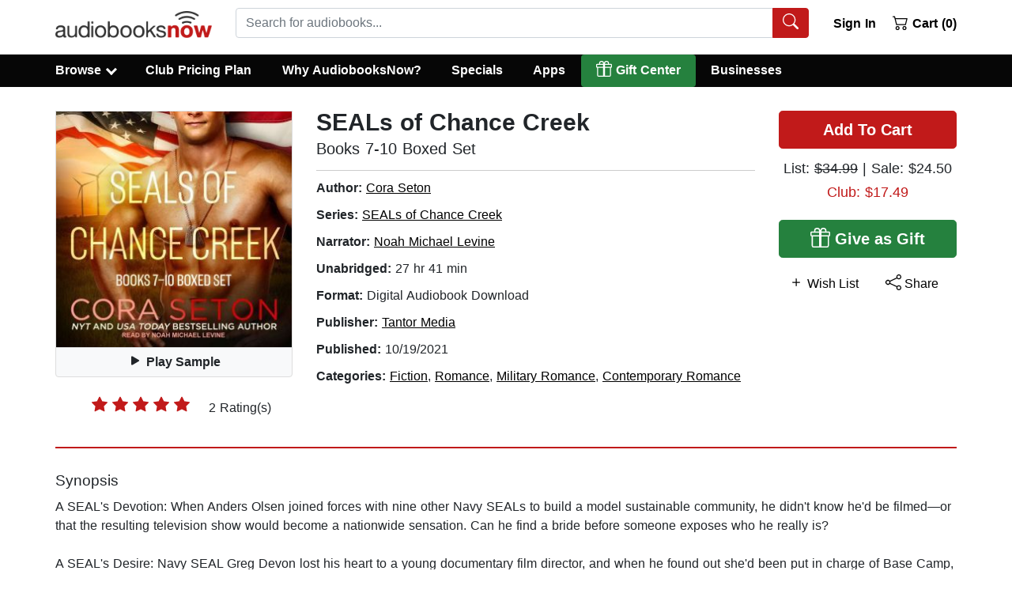

--- FILE ---
content_type: application/javascript
request_url: https://static.audiobooksnow.com/_nuxt/1650f7e_3.4.11.js
body_size: 3817
content:
(window.webpackJsonp=window.webpackJsonp||[]).push([[9],{347:function(t,e,r){"use strict";r.d(e,"a",(function(){return j}));var n=r(7),c=r(55),o=r(10),l=r(2),O=r(3),d=r(0);var f=Object(d.d)({flush:Object(d.c)(l.g,!1),horizontal:Object(d.c)(l.i,!1),tag:Object(d.c)(l.s,"div")},o.bb),j=Object(n.c)({name:o.bb,functional:!0,props:f,render:function(t,e){var r=e.props,data=e.data,n=e.children,o=""===r.horizontal||r.horizontal;o=!r.flush&&o;var l,d,f,j={staticClass:"list-group",class:(l={"list-group-flush":r.flush,"list-group-horizontal":!0===o},d="list-group-horizontal-".concat(o),f=Object(O.m)(o),d in l?Object.defineProperty(l,d,{value:f,enumerable:!0,configurable:!0,writable:!0}):l[d]=f,l)};return t(r.tag,Object(c.a)(data,j),n)}})},348:function(t,e,r){"use strict";r.d(e,"a",(function(){return _}));var n=r(7),c=r(55),o=r(10),l=r(2),O=r(11),d=r(4),f=r(5),j=r(0),h=r(59),v=r(127);function m(object,t){var e=Object.keys(object);if(Object.getOwnPropertySymbols){var r=Object.getOwnPropertySymbols(object);t&&(r=r.filter((function(t){return Object.getOwnPropertyDescriptor(object,t).enumerable}))),e.push.apply(e,r)}return e}function y(t){for(var i=1;i<arguments.length;i++){var source=null!=arguments[i]?arguments[i]:{};i%2?m(Object(source),!0).forEach((function(e){w(t,e,source[e])})):Object.getOwnPropertyDescriptors?Object.defineProperties(t,Object.getOwnPropertyDescriptors(source)):m(Object(source)).forEach((function(e){Object.defineProperty(t,e,Object.getOwnPropertyDescriptor(source,e))}))}return t}function w(t,e,r){return e in t?Object.defineProperty(t,e,{value:r,enumerable:!0,configurable:!0,writable:!0}):t[e]=r,t}var C=["a","router-link","button","b-link"],P=Object(f.j)(v.b,["event","routerTag"]);delete P.href.default,delete P.to.default;var k=Object(j.d)(Object(f.m)(y(y({},P),{},{action:Object(j.c)(l.g,!1),button:Object(j.c)(l.g,!1),tag:Object(j.c)(l.s,"div"),variant:Object(j.c)(l.s)})),o.cb),_=Object(n.c)({name:o.cb,functional:!0,props:k,render:function(t,e){var r,n=e.props,data=e.data,o=e.children,button=n.button,l=n.variant,f=n.active,m=n.disabled,link=Object(h.d)(n),y=button?"button":link?v.a:n.tag,k=!!(n.action||link||button||Object(O.a)(C,n.tag)),_={},x={};return Object(d.t)(y,"button")?(data.attrs&&data.attrs.type||(_.type="button"),n.disabled&&(_.disabled=!0)):x=Object(j.e)(P,n),t(y,Object(c.a)(data,{attrs:_,props:x,staticClass:"list-group-item",class:(r={},w(r,"list-group-item-".concat(l),l),w(r,"list-group-item-action",k),w(r,"active",f),w(r,"disabled",m),r)}),o)}})},349:function(t,e,r){"use strict";r.d(e,"a",(function(){return R}));var n=r(10),c=r(8),o=r(9),l=r(48),O=r(14),d=r(11),f=r(160),j=r(4),h=r(12),v=r(3),m=r(153),y=r(5),w=r(70),C="collapsed",P="not-collapsed",k="__BV_toggle",_="".concat(k,"_HANDLER__"),x="".concat(k,"_CLICK__"),S="".concat(k,"_STATE__"),z="".concat(k,"_TARGETS__"),D="aria-controls",A="aria-expanded",E="role",T="tabindex",I="overflow-anchor",B=Object(h.d)(n.t,"toggle"),H=Object(h.e)(n.t,"state"),V=Object(h.e)(n.t,"sync-state"),G=Object(h.d)(n.t,"request-state"),N=[l.c,l.j],$=function(t){return!Object(d.a)(["button","a"],t.tagName.toLowerCase())},K=function(t){var e=t[x];e&&(Object(h.a)(t,"click",e,o.H),Object(h.a)(t,"keydown",e,o.H)),t[x]=null},L=function(t,e){t[_]&&e&&Object(w.a)(e).$off([H,V],t[_]),t[_]=null},M=function(t,e){e?(Object(j.A)(t,C),Object(j.b)(t,P),Object(j.G)(t,A,"true")):(Object(j.A)(t,P),Object(j.b)(t,C),Object(j.G)(t,A,"false"))},U=function(t,e){t[e]=null,delete t[e]},J=function(t,e,r){if(c.h&&Object(f.a)(r,e)){$(t)&&(Object(j.o)(t,E)||Object(j.G)(t,E,"button"),Object(j.o)(t,T)||Object(j.G)(t,T,"0")),M(t,t[S]);var n=function(t,e){var r=t.modifiers,n=t.arg,c=t.value,o=Object(y.h)(r||{});if(c=Object(v.m)(c)?c.split(O.u):c,Object(j.t)(e.tagName,"a")){var l=Object(j.h)(e,"href")||"";O.j.test(l)&&o.push(l.replace(O.i,""))}return Object(d.b)(n,c).forEach((function(t){return Object(v.m)(t)&&o.push(t)})),o.filter((function(t,e,r){return t&&r.indexOf(t)===e}))}(e,t);n.length>0?(Object(j.G)(t,D,n.join(" ")),Object(j.H)(t,I,"none")):(Object(j.z)(t,D),Object(j.C)(t,I)),Object(j.D)((function(){!function(t,e){if(K(t),e){var r=function(r){"keydown"===r.type&&!Object(d.a)(N,r.keyCode)||Object(j.r)(t)||(t[z]||[]).forEach((function(t){Object(w.a)(e).$emit(B,t)}))};t[x]=r,Object(h.b)(t,"click",r,o.H),$(t)&&Object(h.b)(t,"keydown",r,o.H)}}(t,Object(f.a)(r,e))})),Object(m.a)(n,t[z])||(t[z]=n,n.forEach((function(t){Object(w.a)(Object(f.a)(r,e)).$emit(G,t)})))}},R={bind:function(t,e,r){t[S]=!1,t[z]=[],function(t,e){if(L(t,e),e){var r=function(e,r){Object(d.a)(t[z]||[],e)&&(t[S]=r,M(t,r))};t[_]=r,Object(w.a)(e).$on([H,V],r)}}(t,Object(f.a)(r,e)),J(t,e,r)},componentUpdated:J,updated:J,unbind:function(t,e,r){K(t),L(t,Object(f.a)(r,e)),U(t,_),U(t,x),U(t,S),U(t,z),Object(j.A)(t,C),Object(j.A)(t,P),Object(j.z)(t,A),Object(j.z)(t,D),Object(j.z)(t,E),Object(j.C)(t,I)}}},364:function(t,e,r){"use strict";r.d(e,"b",(function(){return f})),r.d(e,"a",(function(){return j}));var n=r(7),c=r(55),o=r(10),l=r(2),O=r(0);function d(t,e,r){return e in t?Object.defineProperty(t,e,{value:r,enumerable:!0,configurable:!0,writable:!0}):t[e]=r,t}var f=Object(O.d)({align:Object(O.c)(l.s),cardHeader:Object(O.c)(l.g,!1),fill:Object(O.c)(l.g,!1),justified:Object(O.c)(l.g,!1),pills:Object(O.c)(l.g,!1),small:Object(O.c)(l.g,!1),tabs:Object(O.c)(l.g,!1),tag:Object(O.c)(l.s,"ul"),vertical:Object(O.c)(l.g,!1)},o.ib),j=Object(n.c)({name:o.ib,functional:!0,props:f,render:function(t,e){var r,n,o=e.props,data=e.data,l=e.children,O=o.tabs,f=o.pills,j=o.vertical,h=o.align,v=o.cardHeader;return t(o.tag,Object(c.a)(data,{staticClass:"nav",class:(r={"nav-tabs":O,"nav-pills":f&&!O,"card-header-tabs":!j&&v&&O,"card-header-pills":!j&&v&&f&&!O,"flex-column":j,"nav-fill":!j&&o.fill,"nav-justified":!j&&o.justified},d(r,(n=h,"justify-content-".concat(n="left"===n?"start":"right"===n?"end":n)),!j&&h),d(r,"small",o.small),r)}),l)}})},373:function(t,e,r){"use strict";r.d(e,"a",(function(){return w}));var n=r(7),c=r(55),o=r(10),l=r(2),O=r(5),d=r(0),f=r(127);function j(object,t){var e=Object.keys(object);if(Object.getOwnPropertySymbols){var r=Object.getOwnPropertySymbols(object);t&&(r=r.filter((function(t){return Object.getOwnPropertyDescriptor(object,t).enumerable}))),e.push.apply(e,r)}return e}function h(t){for(var i=1;i<arguments.length;i++){var source=null!=arguments[i]?arguments[i]:{};i%2?j(Object(source),!0).forEach((function(e){v(t,e,source[e])})):Object.getOwnPropertyDescriptors?Object.defineProperties(t,Object.getOwnPropertyDescriptors(source)):j(Object(source)).forEach((function(e){Object.defineProperty(t,e,Object.getOwnPropertyDescriptor(source,e))}))}return t}function v(t,e,r){return e in t?Object.defineProperty(t,e,{value:r,enumerable:!0,configurable:!0,writable:!0}):t[e]=r,t}var m=Object(O.j)(f.b,["event","routerTag"]),y=Object(d.d)(Object(O.m)(h(h({},m),{},{linkAttrs:Object(d.c)(l.o,{}),linkClasses:Object(d.c)(l.e)})),o.mb),w=Object(n.c)({name:o.mb,functional:!0,props:y,render:function(t,e){var r=e.props,data=e.data,n=e.listeners,o=e.children;return t("li",Object(c.a)(Object(O.j)(data,["on"]),{staticClass:"nav-item"}),[t(f.a,{staticClass:"nav-link",class:r.linkClasses,attrs:r.linkAttrs,props:Object(d.e)(m,r),on:n},o)])}})},394:function(t,e,r){"use strict";r.d(e,"b",(function(){return _})),r.d(e,"a",(function(){return x}));var n=r(7),c=r(10),o=r(2),l=r(17),O=r(11),d=r(97),f=r(0),j=r(15),h=r(371),v=r(126),m=r(56),y=r(130),w=r(5);function C(object,t){var e=Object.keys(object);if(Object.getOwnPropertySymbols){var r=Object.getOwnPropertySymbols(object);t&&(r=r.filter((function(t){return Object.getOwnPropertyDescriptor(object,t).enumerable}))),e.push.apply(e,r)}return e}function P(t){for(var i=1;i<arguments.length;i++){var source=null!=arguments[i]?arguments[i]:{};i%2?C(Object(source),!0).forEach((function(e){k(t,e,source[e])})):Object.getOwnPropertyDescriptors?Object.defineProperties(t,Object.getOwnPropertyDescriptors(source)):C(Object(source)).forEach((function(e){Object.defineProperty(t,e,Object.getOwnPropertyDescriptor(source,e))}))}return t}function k(t,e,r){return e in t?Object.defineProperty(t,e,{value:r,enumerable:!0,configurable:!0,writable:!0}):t[e]=r,t}var _=Object(f.d)(Object(w.m)(P(P(P({},v.b),h.b),{},{block:Object(f.c)(o.g,!1),html:Object(f.c)(o.s),lazy:Object(f.c)(o.g,!1),menuClass:Object(f.c)(o.e),noCaret:Object(f.c)(o.g,!1),role:Object(f.c)(o.s,"menu"),size:Object(f.c)(o.s),split:Object(f.c)(o.g,!1),splitButtonType:Object(f.c)(o.s,"button",(function(t){return Object(O.a)(["button","submit","reset"],t)})),splitClass:Object(f.c)(o.e),splitHref:Object(f.c)(o.s),splitTo:Object(f.c)(o.q),splitVariant:Object(f.c)(o.s),text:Object(f.c)(o.s),toggleAttrs:Object(f.c)(o.o,{}),toggleClass:Object(f.c)(o.e),toggleTag:Object(f.c)(o.s,"button"),toggleText:Object(f.c)(o.s,"Toggle dropdown"),variant:Object(f.c)(o.s,"secondary")})),c.w),x=Object(n.c)({name:c.w,mixins:[v.a,h.a,m.a],props:_,computed:{dropdownClasses:function(){var t=this.block,e=this.split;return[this.directionClass,this.boundaryClass,{show:this.visible,"btn-group":e||!t,"d-flex":t&&e}]},menuClasses:function(){return[this.menuClass,{"dropdown-menu-right":this.right,show:this.visible}]},toggleClasses:function(){var t=this.split;return[this.toggleClass,{"dropdown-toggle-split":t,"dropdown-toggle-no-caret":this.noCaret&&!t}]}},render:function(t){var e=this.visible,r=this.variant,n=this.size,c=this.block,o=this.disabled,O=this.split,f=this.role,h=this.hide,v=this.toggle,m={variant:r,size:n,block:c,disabled:o},w=this.normalizeSlot(l.d),C=this.hasNormalizedSlot(l.d)?{}:Object(d.a)(this.html,this.text),k=t();if(O){var _=this.splitTo,x=this.splitHref,S=this.splitButtonType,z=P(P({},m),{},{variant:this.splitVariant||r});_?z.to=_:x?z.href=x:S&&(z.type=S),k=t(y.a,{class:this.splitClass,attrs:{id:this.safeId("_BV_button_")},props:z,domProps:C,on:{click:this.onSplitClick},ref:"button"},w),w=[t("span",{class:["sr-only"]},[this.toggleText])],C={}}var D=t(y.a,{staticClass:"dropdown-toggle",class:this.toggleClasses,attrs:P(P({},this.toggleAttrs),{},{id:this.safeId("_BV_toggle_"),"aria-haspopup":["menu","listbox","tree","grid","dialog"].includes(f)?f:"false","aria-expanded":Object(j.g)(e)}),props:P(P({},m),{},{tag:this.toggleTag,block:c&&!O}),domProps:C,on:{mousedown:this.onMousedown,click:v,keydown:v},ref:"toggle"},w),A=t("ul",{staticClass:"dropdown-menu",class:this.menuClasses,attrs:{role:f,tabindex:"-1","aria-labelledby":this.safeId(O?"_BV_button_":"_BV_toggle_")},on:{keydown:this.onKeydown},ref:"menu"},[!this.lazy||e?this.normalizeSlot(l.f,{hide:h}):t()]);return t("div",{staticClass:"dropdown b-dropdown",class:this.dropdownClasses,attrs:{id:this.safeId()}},[k,D,A])}})},720:function(t,e,r){"use strict";r.d(e,"a",(function(){return m}));var n=r(7),c=r(10),o=r(2),l=r(51),O=r(4),d=r(3),f=r(0),j=r(56);function h(t,e,r){return e in t?Object.defineProperty(t,e,{value:r,enumerable:!0,configurable:!0,writable:!0}):t[e]=r,t}var v=Object(f.d)({fixed:Object(f.c)(o.s),print:Object(f.c)(o.g,!1),sticky:Object(f.c)(o.g,!1),tag:Object(f.c)(o.s,"nav"),toggleable:Object(f.c)(o.i,!1),type:Object(f.c)(o.s,"light"),variant:Object(f.c)(o.s)},c.jb),m=Object(n.c)({name:c.jb,mixins:[j.a],provide:function(){var t=this;return{getBvNavbar:function(){return t}}},props:v,computed:{breakpointClass:function(){var t=this.toggleable,e=Object(l.a)()[0],r=null;return t&&Object(d.m)(t)&&t!==e?r="navbar-expand-".concat(t):!1===t&&(r="navbar-expand"),r}},render:function(t){var e,r=this.tag,n=this.type,c=this.variant,o=this.fixed;return t(r,{staticClass:"navbar",class:[(e={"d-print":this.print,"sticky-top":this.sticky},h(e,"navbar-".concat(n),n),h(e,"bg-".concat(c),c),h(e,"fixed-".concat(o),o),e),this.breakpointClass],attrs:{role:Object(O.t)(r,"nav")?null:"navigation"}},[this.normalizeSlot()])}})},721:function(t,e,r){"use strict";r.d(e,"a",(function(){return h}));var n=r(7),c=r(55),o=r(10),l=r(5),O=r(0),d=r(364);function f(t,e,r){return e in t?Object.defineProperty(t,e,{value:r,enumerable:!0,configurable:!0,writable:!0}):t[e]=r,t}var j=Object(O.d)(Object(l.k)(d.b,["tag","fill","justified","align","small"]),o.lb),h=Object(n.c)({name:o.lb,functional:!0,props:j,render:function(t,e){var r,n,o=e.props,data=e.data,l=e.children,O=o.align;return t(o.tag,Object(c.a)(data,{staticClass:"navbar-nav",class:(r={"nav-fill":o.fill,"nav-justified":o.justified},f(r,(n=O,"justify-content-".concat(n="left"===n?"start":"right"===n?"end":n)),O),f(r,"small",o.small),r)}),l)}})},722:function(t,e,r){"use strict";r.d(e,"a",(function(){return w}));var n=r(7),c=r(55),o=r(10),l=r(2),O=r(5),d=r(0),f=r(127);function j(object,t){var e=Object.keys(object);if(Object.getOwnPropertySymbols){var r=Object.getOwnPropertySymbols(object);t&&(r=r.filter((function(t){return Object.getOwnPropertyDescriptor(object,t).enumerable}))),e.push.apply(e,r)}return e}function h(t){for(var i=1;i<arguments.length;i++){var source=null!=arguments[i]?arguments[i]:{};i%2?j(Object(source),!0).forEach((function(e){v(t,e,source[e])})):Object.getOwnPropertyDescriptors?Object.defineProperties(t,Object.getOwnPropertyDescriptors(source)):j(Object(source)).forEach((function(e){Object.defineProperty(t,e,Object.getOwnPropertyDescriptor(source,e))}))}return t}function v(t,e,r){return e in t?Object.defineProperty(t,e,{value:r,enumerable:!0,configurable:!0,writable:!0}):t[e]=r,t}var m=Object(O.j)(f.b,["event","routerTag"]);m.href.default=void 0,m.to.default=void 0;var y=Object(d.d)(Object(O.m)(h(h({},m),{},{tag:Object(d.c)(l.s,"div")})),o.kb),w=Object(n.c)({name:o.kb,functional:!0,props:y,render:function(t,e){var r=e.props,data=e.data,n=e.children,o=r.to||r.href;return t(o?f.a:r.tag,Object(c.a)(data,{staticClass:"navbar-brand",props:o?Object(d.e)(m,r):{}}),n)}})},723:function(t,e,r){"use strict";r.d(e,"a",(function(){return x}));var n=r(7),c=r(10),o=r(17),l=r(97),O=r(5),d=r(0),f=r(371),j=r(126),h=r(56),v=r(394),m=r(127);function y(t,e){(null==e||e>t.length)&&(e=t.length);for(var i=0,r=new Array(e);i<e;i++)r[i]=t[i];return r}function w(object,t){var e=Object.keys(object);if(Object.getOwnPropertySymbols){var r=Object.getOwnPropertySymbols(object);t&&(r=r.filter((function(t){return Object.getOwnPropertyDescriptor(object,t).enumerable}))),e.push.apply(e,r)}return e}function C(t){for(var i=1;i<arguments.length;i++){var source=null!=arguments[i]?arguments[i]:{};i%2?w(Object(source),!0).forEach((function(e){P(t,e,source[e])})):Object.getOwnPropertyDescriptors?Object.defineProperties(t,Object.getOwnPropertyDescriptors(source)):w(Object(source)).forEach((function(e){Object.defineProperty(t,e,Object.getOwnPropertyDescriptor(source,e))}))}return t}function P(t,e,r){return e in t?Object.defineProperty(t,e,{value:r,enumerable:!0,configurable:!0,writable:!0}):t[e]=r,t}var k,_=Object(d.d)(Object(O.m)(C(C({},j.b),Object(O.k)(v.b,[].concat(function(t){if(Array.isArray(t))return y(t)}(k=Object(O.h)(f.b))||function(t){if("undefined"!=typeof Symbol&&null!=t[Symbol.iterator]||null!=t["@@iterator"])return Array.from(t)}(k)||function(t,e){if(t){if("string"==typeof t)return y(t,e);var r=Object.prototype.toString.call(t).slice(8,-1);return"Object"===r&&t.constructor&&(r=t.constructor.name),"Map"===r||"Set"===r?Array.from(t):"Arguments"===r||/^(?:Ui|I)nt(?:8|16|32)(?:Clamped)?Array$/.test(r)?y(t,e):void 0}}(k)||function(){throw new TypeError("Invalid attempt to spread non-iterable instance.\nIn order to be iterable, non-array objects must have a [Symbol.iterator]() method.")}(),["html","lazy","menuClass","noCaret","role","text","toggleClass"])))),c.nb),x=Object(n.c)({name:c.nb,mixins:[j.a,f.a,h.a],props:_,computed:{toggleId:function(){return this.safeId("_BV_toggle_")},menuId:function(){return this.safeId("_BV_toggle_menu_")},dropdownClasses:function(){return[this.directionClass,this.boundaryClass,{show:this.visible}]},menuClasses:function(){return[this.menuClass,{"dropdown-menu-right":this.right,show:this.visible}]},toggleClasses:function(){return[this.toggleClass,{"dropdown-toggle-no-caret":this.noCaret}]}},render:function(t){var e=this.toggleId,r=this.menuId,n=this.visible,c=this.hide,O=t(m.a,{staticClass:"nav-link dropdown-toggle",class:this.toggleClasses,props:{href:"#".concat(this.id||""),disabled:this.disabled},attrs:{id:e,role:"button","aria-haspopup":"true","aria-expanded":n?"true":"false","aria-controls":r},on:{mousedown:this.onMousedown,click:this.toggle,keydown:this.toggle},ref:"toggle"},[this.normalizeSlot([o.d,o.U])||t("span",{domProps:Object(l.a)(this.html,this.text)})]),d=t("ul",{staticClass:"dropdown-menu",class:this.menuClasses,attrs:{tabindex:"-1","aria-labelledby":e,id:r},on:{keydown:this.onKeydown},ref:"menu"},!this.lazy||n?this.normalizeSlot(o.f,{hide:c}):[t()]);return t("li",{staticClass:"nav-item b-nav-dropdown dropdown",class:this.dropdownClasses,attrs:{id:this.safeId()}},[O,d])}})}}]);

--- FILE ---
content_type: application/javascript
request_url: https://static.audiobooksnow.com/_nuxt/c0476be_3.4.11.js
body_size: 3089
content:
(window.webpackJsonp=window.webpackJsonp||[]).push([[15],{148:function(e,t,o){"use strict";var c=o(213),r=o.n(c);t.a=function(e){var t=e.$axios;t.defaults.httpsAgent=new r.a.Agent({rejectUnauthorized:!1}),t.defaults.timeout=9e4,t.setBaseURL("https://www.audiobooksnow.com")}},149:function(e,t,o){"use strict";var c=o(6),r=o(302);c.default.use(r.a)},150:function(e,t,o){"use strict";var c=o(13);o(45);function r(){return(r=Object(c.a)(regeneratorRuntime.mark((function e(t){var o,c,r,n,body;return regeneratorRuntime.wrap((function(e){for(;;)switch(e.prev=e.next){case 0:if(o=t.store,c=t.$axios,r=t.$cookies,n=t.$gtm,"DEFAULT"!=r.get("region")&&void 0!==r.get("region")){e.next=5;break}return body={getRegion:1},e.next=5,c.post("/api_index.php?page=api/init&json=1",body).then((function(e){o.dispatch("updateRegion",e.data.response.region),"US"==e.data.response.region?o.dispatch("setTagConsent",3):o.dispatch("setTagConsent",0)})).catch((function(e){console.log(e)}));case 5:(o.state.tagConsent>2||r.get("tagConsent")>2)&&n.init("GTM-KZSMTXN"),(o.state.accessibility>0||r.get("accessibility")>0)&&n.init("GTM-P2KBCTK");case 7:case"end":return e.stop()}}),e)})))).apply(this,arguments)}t.a=function(e){return r.apply(this,arguments)}},225:function(e,t,o){o(226),e.exports=o(227)},250:function(e,t,o){"use strict";o.r(t);var c=o(13);o(45);function r(){return(r=Object(c.a)(regeneratorRuntime.mark((function e(t){var o,c,r;return regeneratorRuntime.wrap((function(e){for(;;)switch(e.prev=e.next){case 0:if(o=t.$auth,c=t.redirect,r=o.strategy.token.status(),"VALID"!==o.strategy.refreshToken.status()._status&&"VALID"!==r._status){e.next=6;break}e.next=9;break;case 6:return e.next=8,o.reset();case 8:c("/");case 9:case"end":return e.stop()}}),e)})))).apply(this,arguments)}t.default=function(e){return r.apply(this,arguments)}},263:function(e,t,o){"use strict";o.r(t),o.d(t,"state",(function(){return r})),o.d(t,"getters",(function(){return n})),o.d(t,"mutations",(function(){return m})),o.d(t,"actions",(function(){return f}));var c=o(23),r=(o(41),o(47),o(60),o(39),function(){return{giftClass:11==(new Date).getMonth()||10==(new Date).getMonth()&&(new Date).getDate()>14,cart:[],giftMode:!1,tempWishList:[],tempAddToLibrary:[],tempAuthor:[],preOrder:[],footerAuthors:[],footerTitles:[],freeTrial:!0,reactivate:!1,annual:!1,noPlan:!1,appliedDiscounts:0,availableDiscounts:1,membershipStatus:0,hasLoggedIn:!1,freePremium:!0,freePremiumApplied:!1,region:"DEFAULT",currencySymbol:"$",promoCode:"",tempGift:"",giftId:"",mergedUser:!1,seriesCode:0,corporateAccount:0,tagConsent:0,accessibility:0}}),n={mergedUser:function(e){return e.mergedUser},tempGift:function(e){return e.tempGift},giftId:function(e){return e.giftId},corporateAccount:function(e){return e.corporateAccount},tagConsent:function(e){return e.tagConsent},accessibility:function(e){return e.accessibility},promoCode:function(e){return e.auth.promoCode},seriesCode:function(e){return e.seriesCode},isAuthenticated:function(e){return e.auth.loggedIn},giftClass:function(e){return e.giftClass},userName:function(e){var t="";return e.auth.user&&(t=e.auth.user.name),t},freeTrialSelected:function(e){return e.freeTrial},reactivateSelected:function(e){return e.reactivate},annualSelected:function(e){return e.annual},noPlanSelected:function(e){return e.noPlan},loggedInUser:function(e){return e.auth.user},hasLoggedIn:function(e){return e.hasLoggedIn},numInCart:function(e){return e.cart.length},freePremium:function(e){return e.freePremium},freePremiumApplied:function(e){return e.freePremiumApplied},availableDiscounts:function(e){return e.availableDiscounts},appliedDiscounts:function(e){return e.appliedDiscounts},membershipStatus:function(e){return e.membershipStatus},getCart:function(e){return e.cart},footerAuthors:function(e){return e.footerAuthors},footerTitles:function(e){return e.footerTitles},giftMode:function(e){return e.giftMode},getTempWishList:function(e){return e.tempWishList},getTempAddToLibrary:function(e){return e.tempAddToLibrary},getTempAuthor:function(e){return e.tempAuthor},getCurrency:function(){return"$"},getRegion:function(e){return e.region}},m={SET_MEMBERSHIP_STATUS:function(e,t){e.membershipStatus=t,this.$cookies.set("membershipStatus",t,{path:"/",maxAge:604800,secure:!0})},SET_SERIES_CODE:function(e,t){e.seriesCode=t,this.$cookies.set("seriesCode",t,{path:"/",maxAge:604800,secure:!0})},SET_GIFT_CLASS:function(e,t){e.giftClass=t},SET_TEMP_GIFT:function(e,t){e.tempGift=t,this.$cookies.set("tempGift",t,{path:"/",maxAge:604800,secure:!0})},SET_GIFT_ID:function(e,t){e.giftId=t,this.$cookies.set("giftId",t,{path:"/",maxAge:604800,secure:!0})},SET_TAG_CONSENT:function(e,t){e.tagConsent=t,this.$cookies.set("tagConsent",t,{path:"/",maxAge:604800,secure:!0})},SET_MERGED_USER:function(e,t){e.mergedUser=t,this.$cookies.set("mergedUser",t,{path:"/",maxAge:604800,secure:!0})},SET_CORP_ACCOUNT:function(e,t){e.corporateAccount=t,this.$cookies.set("corporateAccount",t,{path:"/",maxAge:604800,secure:!0})},SET_TAG_ACCESSIBILITY:function(e,t){e.accessibility=t,this.$cookies.set("accessibility",t,{path:"/",maxAge:604800,secure:!0})},SET_PROMO_CODE:function(e,t){e.promoCode=t,this.$cookies.set("promoCode",e.promoCode,{path:"/",maxAge:604800,secure:!0})},CLEAR_PROMO_CODE:function(e){e.promoCode="",this.$cookies.set("promoCode","",{path:"/",maxAge:604800,secure:!0})},CLEAR_TEMP_GIFT:function(e){e.tempGift="",this.$cookies.set("tempGift","",{path:"/",maxAge:604800,secure:!0})},CLEAR_GIFT_ID:function(e){e.giftId="",this.$cookies.set("giftId","",{path:"/",maxAge:604800,secure:!0})},SET_HAS_LOGGEDIN:function(e,t){e.hasLoggedIn=t},SET_GIFT_MODE:function(e,t){e.giftMode=t,this.$cookies.set("giftMode",e.giftMode,{path:"/",maxAge:604800,secure:!0})},REMOVE_DISCOUNT:function(e){e.appliedDiscounts--,this.$cookies.set("appliedDiscounts",e.appliedDiscounts,{path:"/",maxAge:604800,secure:!0})},APPLY_DISCOUNT:function(e){e.appliedDiscounts++,this.$cookies.set("appliedDiscounts",e.appliedDiscounts,{path:"/",maxAge:604800,secure:!0})},SET_AVAILABLE_DISCOUNTS:function(e,t){e.availableDiscounts=t,this.$cookies.set("availableDiscounts",t,{path:"/",maxAge:604800,secure:!0})},SET_APPLIED_DISCOUNTS:function(e,t){e.appliedDiscounts=t,this.$cookies.set("appliedDiscounts",t,{path:"/",maxAge:604800,secure:!0})},ADD_TO_CART:function(e,t){e.cart=[].concat(Object(c.a)(e.cart),Object(c.a)(t)),this.$cookies.set("cart",e.cart,{path:"/",maxAge:604800,secure:!0})},ADD_PREORDER:function(e,t){e.preOrder=[].concat(Object(c.a)(e.preOrder),Object(c.a)(t)),this.$cookies.set("preOrder",e.preOrder,{path:"/",maxAge:604800,secure:!0})},DELETE_PREORDER:function(e){e.preOrder=[],this.$cookies.set("preOrder",e.preOrder,{path:"/",maxAge:604800,secure:!0})},ADD_TEMP_WISH:function(e,t){var o=!1;e.tempWishList.map((function(e){e.id===t[0].id&&(o=!0)})),o||(e.tempWishList=[].concat(Object(c.a)(e.tempWishList),Object(c.a)(t)),e.tagConsent>1&&this.$cookies.set("tempWishList",e.tempWishList,{path:"/",maxAge:604800,secure:!0}))},ADD_TEMP_LIBRARY:function(e,t){var o=!1;e.tempAddToLibrary.map((function(e){e.id===t[0].id&&(o=!0)})),o||(e.tempAddToLibrary=[].concat(Object(c.a)(e.tempAddToLibrary),Object(c.a)(t)),e.tagConsent>1&&this.$cookies.set("tempAddToLibrary",e.tempAddToLibrary,{path:"/",maxAge:604800,secure:!0}))},ADD_TEMP_AUTHOR:function(e,t){e.tempAuthor=[].concat(Object(c.a)(e.tempAuthor),Object(c.a)(t)),e.tagConsent>1&&this.$cookies.set("tempAuthor",e.tempAuthor,{path:"/",maxAge:604800,secure:!0})},DELETE_TEMPS:function(e){e.tempAuthor=[],e.tempWishList=[],e.tempAddToLibrary=[],e.tagConsent>1&&(this.$cookies.set("tempAuthor",e.tempAuthor,{path:"/",maxAge:604800,secure:!0}),this.$cookies.set("tempWishList",e.tempAuthor,{path:"/",maxAge:604800,secure:!0}),this.$cookies.set("tempAddToLibrary",e.tempAuthor,{path:"/",maxAge:604800,secure:!0}))},TOGGLE_DISCOUNT:function(e,t){1===e.cart[t].e&&e.appliedDiscounts>0?(e.cart[t].e=0,e.cart[t].h=!0,e.appliedDiscounts--):0===e.cart[t].d&&!e.cart[t].b&&0===e.cart[t].e&&e.appliedDiscounts<e.availableDiscounts&&(e.cart[t].e=1,e.cart[t].h=!1,e.appliedDiscounts++),e.cart.map((function(t,o){e.cart[o].h=!0,t.g||1!==t.a||!e.freePremium||e.freePremiumApplied?!1===t.h&&0===t.d&&!t.b&&!t.g&&e.appliedDiscounts<e.availableDiscounts&&t.f:(1===t.e&&(e.cart[o].e=0,e.appliedDiscounts--),e.cart[o].g=1,e.freePremiumApplied=!0)})),this.$cookies.set("cart",e.cart,{path:"/",maxAge:604800,secure:!0}),this.$cookies.set("appliedDiscounts",e.appliedDiscounts,{path:"/",maxAge:604800,secure:!0}),this.$cookies.set("freePremiumApplied",e.freePremiumApplied,{path:"/",maxAge:604800,secure:!0})},DELETE_CART:function(e,t){var o=e.cart,r=t;1===o[t].e&&e.appliedDiscounts>0?e.appliedDiscounts--:o[t].g&&e.freePremium&&e.freePremiumApplied&&(e.freePremiumApplied=!1),e.cart=[].concat(Object(c.a)(o.slice(0,r)),Object(c.a)(o.slice(r+1))),e.cart.map((function(t,o){t.g||1!==t.a||!e.freePremium||e.freePremiumApplied?0===t.e&&!1===t.h&&0===t.d&&!t.b&&!t.g&&e.appliedDiscounts<e.availableDiscounts&&!t.f&&(e.cart[o].e=1,e.appliedDiscounts++):(1===t.e&&(e.cart[o].e=0,e.appliedDiscounts--),e.cart[o].g=1,e.freePremiumApplied=!0)})),this.$cookies.set("cart",e.cart,{path:"/",maxAge:604800,secure:!0}),this.$cookies.set("appliedDiscounts",e.appliedDiscounts,{path:"/",maxAge:604800,secure:!0}),this.$cookies.set("freePremiumApplied",e.freePremiumApplied,{path:"/",maxAge:604800,secure:!0})},CLEAR_CART:function(e){e.freePremiumApplied=!1,e.cart=[],this.$cookies.set("cart",e.cart,{path:"/",maxAge:604800,secure:!0}),e.appliedDiscounts=0,this.$cookies.set("appliedDiscounts",e.appliedDiscounts,{path:"/",maxAge:604800,secure:!0}),this.$cookies.set("freePremiumApplied",e.freePremiumApplied,{path:"/",maxAge:604800,secure:!0})},UPDATE_REGION:function(e,t){e.region=t,this.$cookies.set("region",t,{path:"/",maxAge:604800,secure:!0})},UPDATE_PREMIUM:function(e,t){e.freePremium=t,this.$cookies.set("freePremium",t,{path:"/",maxAge:604800,secure:!0})},UPDATE_PREMIUM_APPLIED:function(e,t){e.freePremiumApplied=t,this.$cookies.set("freePremiumApplied",t,{path:"/",maxAge:604800,secure:!0})},SET_CART:function(e,t){e.cart=t,this.$cookies.set("cart",e.cart,{path:"/",maxAge:604800,secure:!0})},SET_FOOTER_AUTHORS:function(e,t){e.footerAuthors=t},SET_FOOTER_TITLES:function(e,t){e.footerTitles=t},SET_TEMP_AUTHOR:function(e,t){e.tempAuthor=t},SET_TEMP_WISH:function(e,t){e.tempWishList=t},SET_TEMP_LIBRARY:function(e,t){e.tempAddToLibrary=t},SET_PREORDER:function(e,t){e.preOrder=t},SET_FREETRIAL:function(e,t){e.freeTrial=t},SET_REACTIVATE:function(e,t){e.reactivate=t},SET_ANNUAL:function(e,t){e.annual=t},SET_NOPLAN:function(e,t){e.noPlan=t},VALIDATE_CART:function(e){e.freePremiumApplied=!1,e.cart.map((function(t,o){t.g||1!==t.a||!e.freePremium||e.freePremiumApplied?t.g&&1===t.a&&!e.freePremium?(e.cart[o].g=!1,e.cart[o].e=0):t.g&&1===t.a&&e.freePremium&&!e.freePremiumApplied?(e.cart[o].e=0,e.freePremiumApplied=!0):e.appliedDiscounts>e.availableDiscounts&&t.e>0&&0===t.d&&!t.b&&(e.appliedDiscounts--,e.cart[o].e=0):(e.freePremiumApplied=!0,e.cart[o].g=!0,e.cart[o].e=0)})),this.$cookies.set("cart",e.cart,{path:"/",maxAge:604800,secure:!0}),this.$cookies.set("appliedDiscounts",e.appliedDiscounts,{path:"/",maxAge:604800,secure:!0}),this.$cookies.set("freePremiumApplied",e.freePremiumApplied,{path:"/",maxAge:604800,secure:!0})},VALIDATE_SERIES_CODE:function(e){var t=0;if(e.promoCode||e.giftMode)return t;var o=e.cart.filter((function(e){return e.i>0}));o.length>=3&&o.map((function(o){e.cart.filter((function(e){return e.i==o.i})).length>=3&&!t&&(t=o.i)})),e.seriesCode=t},SELECT_FREETRIAL:function(e){e.freeTrial=!0,e.reactivate=!1,e.annual=!1,e.noPlan=!1,e.availableDiscounts=1,e.appliedDiscounts=0,e.freePremium=!0,e.freePremiumApplied=!1,e.cart.map((function(t,o){t.g||1!==t.a||!e.freePremium||e.freePremiumApplied?t.g&&1===t.a&&!e.freePremium?(e.cart[o].g=!1,e.cart[o].e=0):t.g&&1===t.a&&e.freePremium&&!e.freePremiumApplied?(e.cart[o].e=0,e.freePremiumApplied=!0):0===t.d&&!t.f&&e.appliedDiscounts<e.availableDiscounts?(e.cart[o].e=1,e.appliedDiscounts++):e.cart[o].e=0:(e.freePremiumApplied=!0,e.cart[o].g=!0,e.cart[o].e=0)})),this.$cookies.set("cart",e.cart,{path:"/",maxAge:604800,secure:!0}),this.$cookies.set("freeTrialSelected",!0,{path:"/",maxAge:604800,secure:!0}),this.$cookies.set("reactivateSelected",!1,{path:"/",maxAge:604800,secure:!0}),this.$cookies.set("annualSelected",!1,{path:"/",maxAge:604800,secure:!0}),this.$cookies.set("noPlanSelected",!1,{path:"/",maxAge:604800,secure:!0}),this.$cookies.set("appliedDiscounts",e.appliedDiscounts,{path:"/",maxAge:604800,secure:!0}),this.$cookies.set("availableDiscounts",e.availableDiscounts,{path:"/",maxAge:604800,secure:!0}),this.$cookies.set("freePremiumApplied",e.freePremiumApplied,{path:"/",maxAge:604800,secure:!0}),this.$cookies.set("freePremium",e.freePremium,{path:"/",maxAge:604800,secure:!0})},SELECT_ANNUAL:function(e){e.annual=!0,e.reactivate=!1,e.freeTrial=!1,e.noPlan=!1,e.availableDiscounts=12,e.appliedDiscounts=0,e.freePremium=!1,e.cart.map((function(t,o){e.cart[o].g=!1,0===t.d&&e.appliedDiscounts<e.availableDiscounts&&!t.f?(e.cart[o].e=1,e.appliedDiscounts++):e.cart[o].e=0})),this.$cookies.set("cart",e.cart,{path:"/",maxAge:604800,secure:!0}),this.$cookies.set("freeTrialSelected",!1,{path:"/",maxAge:604800,secure:!0}),this.$cookies.set("reactivateSelected",!1,{path:"/",maxAge:604800,secure:!0}),this.$cookies.set("annualSelected",!0,{path:"/",maxAge:604800,secure:!0}),this.$cookies.set("noPlanSelected",!1,{path:"/",maxAge:604800,secure:!0}),this.$cookies.set("appliedDiscounts",e.appliedDiscounts,{path:"/",maxAge:604800,secure:!0}),this.$cookies.set("availableDiscounts",e.availableDiscounts,{path:"/",maxAge:604800,secure:!0}),this.$cookies.set("freePremium",e.freePremium,{path:"/",maxAge:604800,secure:!0})},CLEAR_PLANS:function(e){e.annual=!1,e.reactivate=!1,e.freeTrial=!1,e.noPlan=!1,this.$cookies.set("freeTrialSelected",!1,{path:"/",maxAge:604800,secure:!0}),this.$cookies.set("reactivateSelected",!1,{path:"/",maxAge:604800,secure:!0}),this.$cookies.set("annualSelected",!1,{path:"/",maxAge:604800,secure:!0}),this.$cookies.set("noPlanSelected",!1,{path:"/",maxAge:604800,secure:!0})},SELECT_NOPLAN:function(e){e.annual=!1,e.reactivate=!1,e.freeTrial=!1,e.noPlan=!0,e.availableDiscounts=1,e.appliedDiscounts=0,e.freePremium=!0,e.freePremiumApplied=!1,e.cart.map((function(t,o){e.cart[o].g=!1,t.g||1!==t.a||!e.freePremium||e.freePremiumApplied?0===t.d&&e.appliedDiscounts<e.availableDiscounts&&!t.f?(e.cart[o].e=1,e.appliedDiscounts++):e.cart[o].e=0:(e.freePremiumApplied=!0,e.cart[o].g=!0,e.cart[o].e=0)})),this.$cookies.set("freeTrialSelected",!1,{path:"/",maxAge:604800,secure:!0}),this.$cookies.set("reactivateSelected",!1,{path:"/",maxAge:604800,secure:!0}),this.$cookies.set("annualSelected",!1,{path:"/",maxAge:604800,secure:!0}),this.$cookies.set("noPlanSelected",!0,{path:"/",maxAge:604800,secure:!0}),this.$cookies.set("appliedDiscounts",e.appliedDiscounts,{path:"/",maxAge:604800,secure:!0}),this.$cookies.set("availableDiscounts",e.availableDiscounts,{path:"/",maxAge:604800,secure:!0}),this.$cookies.set("freePremiumApplied",e.freePremiumApplied,{path:"/",maxAge:604800,secure:!0}),this.$cookies.set("freePremium",e.freePremium,{path:"/",maxAge:604800,secure:!0})},SELECT_REACTIVATE:function(e){e.freeTrial=!1,e.reactivate=!0,e.annual=!1,e.noPlan=!1,e.availableDiscounts=1,e.appliedDiscounts=0,e.freePremium=!1,e.cart.map((function(t,o){e.cart[o].g=!1,0===t.d&&e.appliedDiscounts<e.availableDiscounts&&!t.f?(e.cart[o].e=1,e.appliedDiscounts++):e.cart[o].e=0})),this.$cookies.set("cart",e.cart,{path:"/",maxAge:604800,secure:!0}),this.$cookies.set("appliedDiscounts",e.appliedDiscounts,{path:"/",maxAge:604800,secure:!0}),this.$cookies.set("availableDiscounts",e.availableDiscounts,{path:"/",maxAge:604800,secure:!0}),this.$cookies.set("freePremium",e.freePremium,{path:"/",maxAge:604800,secure:!0}),this.$cookies.set("reactivateSelected",e.reactivate,{path:"/",maxAge:604800,secure:!0}),this.$cookies.set("freeTrialSelected",!1,{path:"/",maxAge:604800,secure:!0}),this.$cookies.set("annualSelected",!1,{path:"/",maxAge:604800,secure:!0}),this.$cookies.set("noPlanSelected",!1,{path:"/",maxAge:604800,secure:!0})}},f={addToCart:function(e,t){(0,e.commit)("ADD_TO_CART",t)},addTempWish:function(e,t){(0,e.commit)("ADD_TEMP_WISH",t)},mergeUser:function(e,t){(0,e.commit)("SET_MERGED_USER",t)},addTempLibrary:function(e,t){(0,e.commit)("ADD_TEMP_LIBRARY",t)},setTagConsent:function(e,t){(0,e.commit)("SET_TAG_CONSENT",t)},setCorporateAccount:function(e,t){(0,e.commit)("SET_CORP_ACCOUNT",t)},setAccessibility:function(e,t){(0,e.commit)("SET_TAG_ACCESSIBILITY",t)},addTempAuthor:function(e,t){(0,e.commit)("ADD_TEMP_AUTHOR",t)},deleteTemps:function(e){(0,e.commit)("DELETE_TEMPS")},setGiftMode:function(e,t){(0,e.commit)("SET_GIFT_MODE",t)},addPreOrder:function(e,t){(0,e.commit)("ADD_PREORDER",t)},deletePreOrder:function(e){(0,e.commit)("DELETE_PREORDER")},setCart:function(e,t){(0,e.commit)("SET_CART",t)},setFooterAuthors:function(e,t){(0,e.commit)("SET_FOOTER_AUTHORS",t)},setFooterTitles:function(e,t){(0,e.commit)("SET_FOOTER_TITLES",t)},setTempGift:function(e,t){(0,e.commit)("SET_TEMP_GIFT",t)},clearTempGift:function(e){(0,e.commit)("CLEAR_TEMP_GIFT")},setGiftId:function(e,t){(0,e.commit)("SET_GIFT_ID",t)},clearGiftId:function(e){(0,e.commit)("CLEAR_GIFT_ID")},setPromoCode:function(e,t){(0,e.commit)("SET_PROMO_CODE",t)},clearPromoCode:function(e){(0,e.commit)("CLEAR_PROMO_CODE")},hasLoggedIn:function(e,t){(0,e.commit)("SET_HAS_LOGGEDIN",t)},deleteCart:function(e,t){(0,e.commit)("DELETE_CART",t)},toggleDiscount:function(e,t){(0,e.commit)("TOGGLE_DISCOUNT",t)},clearCart:function(e){(0,e.commit)("CLEAR_CART")},validateCart:function(e){(0,e.commit)("VALIDATE_CART")},validateSeriesCode:function(e){(0,e.commit)("VALIDATE_SERIES_CODE")},removeDiscount:function(e){(0,e.commit)("REMOVE_DISCOUNT")},setMembershipStatus:function(e,t){(0,e.commit)("SET_MEMBERSHIP_STATUS",t)},setSeriesCode:function(e,t){(0,e.commit)("SET_SERIES_CODE",t)},setGiftClass:function(e,t){(0,e.commit)("SET_GIFT_CLASS",t)},setAvailableDiscounts:function(e,t){(0,e.commit)("SET_AVAILABLE_DISCOUNTS",t)},setAppliedDiscounts:function(e,t){(0,e.commit)("SET_APPLIED_DISCOUNTS",t)},selectFreeTrial:function(e){(0,e.commit)("SELECT_FREETRIAL")},selectReactivate:function(e){(0,e.commit)("SELECT_REACTIVATE")},selectAnnual:function(e){(0,e.commit)("SELECT_ANNUAL")},selectNoPlan:function(e){(0,e.commit)("SELECT_NOPLAN")},clearPlans:function(e){(0,e.commit)("CLEAR_PLANS")},applyDiscount:function(e){(0,e.commit)("APPLY_DISCOUNT")},updatefreePremium:function(e,t){(0,e.commit)("UPDATE_PREMIUM",t)},updatefreePremiumApplied:function(e,t){(0,e.commit)("UPDATE_PREMIUM_APPLIED",t)},updateRegion:function(e,t){(0,e.commit)("UPDATE_REGION",t)},nuxtServerInit:function(e){var t=e.commit;void 0!==this.$cookies.get("freePremium")&&t("UPDATE_PREMIUM",this.$cookies.get("freePremium")),void 0!==this.$cookies.get("freePremiumApplied")&&t("UPDATE_PREMIUM_APPLIED",this.$cookies.get("freePremiumApplied")),this.$cookies.get("hasLoggedIn")&&t("SET_HAS_LOGGEDIN",this.$cookies.get("hasLoggedIn")),void 0!==this.$cookies.get("membershipStatus")&&t("SET_MEMBERSHIP_STATUS",this.$cookies.get("membershipStatus")),void 0!==this.$cookies.get("region")&&t("UPDATE_REGION",this.$cookies.get("region")),this.$cookies.get("cart")&&t("SET_CART",this.$cookies.get("cart")),this.$cookies.get("freeTrialSelected")&&t("SET_FREETRIAL",this.$cookies.get("freeTrialSelected")),this.$cookies.get("reactivateSelected")&&t("SET_REACTIVATE",this.$cookies.get("reactivateSelected")),this.$cookies.get("mergedUser")&&t("SET_MERGED_USER",this.$cookies.get("mergedUser")),this.$cookies.get("annualSelected")&&t("SET_ANNUAL",this.$cookies.get("annualSelected")),this.$cookies.get("noPlanSelected")&&t("SET_NOPLAN",this.$cookies.get("noPlanSelected")),void 0!==this.$cookies.get("availableDiscounts")&&t("SET_AVAILABLE_DISCOUNTS",this.$cookies.get("availableDiscounts")),void 0!==this.$cookies.get("appliedDiscounts")&&t("SET_APPLIED_DISCOUNTS",this.$cookies.get("appliedDiscounts")),this.$cookies.get("tempAuthor")&&t("SET_TEMP_AUTHOR",this.$cookies.get("tempAuthor")),this.$cookies.get("tempWishList")&&t("SET_TEMP_WISH",this.$cookies.get("tempWishList")),this.$cookies.get("tempAddToLibrary")&&t("SET_TEMP_LIBRARY",this.$cookies.get("tempAddToLibrary")),this.$cookies.get("giftMode")&&t("SET_GIFT_MODE",this.$cookies.get("giftMode")),this.$cookies.get("preOrder")&&t("SET_PREORDER",this.$cookies.get("preOrder")),this.$cookies.get("promoCode")&&t("SET_PROMO_CODE",this.$cookies.get("promoCode")),this.$cookies.get("tempGift")&&t("SET_TEMP_GIFT",this.$cookies.get("tempGift")),this.$cookies.get("giftId")&&t("SET_GIFT_ID",this.$cookies.get("giftId")),this.$cookies.get("tagConsent")&&t("SET_TAG_CONSENT",this.$cookies.get("tagConsent")),this.$cookies.get("corporateAccount")&&t("SET_CORP_ACCOUNT",this.$cookies.get("corporateAccount")),this.$cookies.get("accessibility")&&t("SET_TAG_ACCESSIBILITY",this.$cookies.get("accessibility")),this.$cookies.get("seriesCode")&&t("SET_SERIES_CODE",this.$cookies.get("seriesCode")),11==(new Date).getMonth()||10==(new Date).getMonth()&&(new Date).getDate()>14?t("SET_GIFT_CLASS",!0):t("SET_GIFT_CLASS",!1)}}}},[[225,130,17,19,18,147,132,131,16,14]]]);

--- FILE ---
content_type: application/javascript
request_url: https://static.audiobooksnow.com/_nuxt/29e0c2c.js
body_size: 1610
content:
!function(e){function r(data){for(var r,f,o=data[0],d=data[1],l=data[2],i=0,h=[];i<o.length;i++)f=o[i],Object.prototype.hasOwnProperty.call(c,f)&&c[f]&&h.push(c[f][0]),c[f]=0;for(r in d)Object.prototype.hasOwnProperty.call(d,r)&&(e[r]=d[r]);for(v&&v(data);h.length;)h.shift()();return n.push.apply(n,l||[]),t()}function t(){for(var e,i=0;i<n.length;i++){for(var r=n[i],t=!0,f=1;f<r.length;f++){var d=r[f];0!==c[d]&&(t=!1)}t&&(n.splice(i--,1),e=o(o.s=r[0]))}return e}var f={},c={130:0},n=[];function o(r){if(f[r])return f[r].exports;var t=f[r]={i:r,l:!1,exports:{}};return e[r].call(t.exports,t,t.exports,o),t.l=!0,t.exports}o.e=function(e){var r=[],t=c[e];if(0!==t)if(t)r.push(t[2]);else{var f=new Promise((function(r,f){t=c[e]=[r,f]}));r.push(t[2]=f);var n,script=document.createElement("script");script.charset="utf-8",script.timeout=120,o.nc&&script.setAttribute("nonce",o.nc),script.src=function(e){return o.p+""+{0:"498f597",1:"ba36756",2:"9d53497",3:"f07f8b5",4:"6d8bdb0",5:"6f215d3",6:"8567fcc",7:"afa9a03",8:"45e3b3a",9:"1650f7e",10:"da51930",11:"048875c",12:"140e4f9",13:"bdaf5c4",20:"8e2ea92",21:"b02ec42",22:"a0828a3",23:"e036754",24:"d9a1735",25:"4186f61",26:"67306ed",27:"fc66147",28:"40c0472",29:"01051a5",30:"78fda3e",31:"bdcf415",32:"4f89dcc",33:"fedc35b",34:"3adc629",35:"606b0ae",36:"c40974c",37:"3a72bd2",38:"93cefd3",39:"bfc03f0",40:"fd6de27",41:"76bf520",42:"554f664",43:"aa1d7b5",44:"b254765",45:"b261073",46:"961ed1b",47:"35eba72",48:"9e96bf5",49:"e3a62d1",50:"6d1b329",51:"18689b1",52:"375fa9d",53:"59cd3ec",54:"2982af6",55:"7075201",56:"2dfb4d1",57:"b382837",58:"2a7d86f",59:"6675cae",60:"00a9a04",61:"2ed57f5",62:"c69b5d2",63:"ab2510e",64:"e724f0d",65:"4ff3612",66:"db216f3",67:"80cc2d2",68:"66cab78",69:"e2b82a0",70:"e929f30",71:"6847cc4",72:"3d8958c",73:"61b12f3",74:"fa266c1",75:"9cf2530",76:"ecc6589",77:"c7ca00e",78:"a83ede5",79:"8aaec28",80:"971e024",81:"02379fa",82:"6a86443",83:"094f63a",84:"3b93d90",85:"54393a5",86:"5c08ebe",87:"488e7d0",88:"54023db",89:"7c717fe",90:"54939aa",91:"dbaf098",92:"6889096",93:"197d729",94:"691a399",95:"2fcb657",96:"5cec82e",97:"755a0b1",98:"b7f7127",99:"caa808f",100:"da11449",101:"50f0fd0",102:"36637ff",103:"493ae5e",104:"a1ee927",105:"9780143",106:"a72397c",107:"f269679",108:"e627503",109:"10507e7",110:"ab33bfb",111:"edeb54d",112:"407b6dd",113:"ab1eb49",114:"16ec656",115:"0630ccb",116:"5640aae",117:"0f2bc88",118:"e8e0ac1",119:"bb947f0",120:"e466690",121:"2c6b6b4",122:"0ed58c0",123:"2a0261c",124:"43e7fdc",125:"611344d",126:"43fcbb5",127:"8aeacd8",128:"54bcd0f",129:"27ea444",133:"7eb682f",134:"e80d58a",135:"73f9504",136:"5bec15f",137:"de59091",138:"d71691a",139:"24beccd",140:"2f3b7f2",141:"884103b",142:"f0e52c5",143:"b7bad6e",144:"ffe3782",145:"e6f3902",146:"25abb6f",148:"689da96"}[e]+"_3.4.11.js"}(e);var d=new Error;n=function(r){script.onerror=script.onload=null,clearTimeout(l);var t=c[e];if(0!==t){if(t){var f=r&&("load"===r.type?"missing":r.type),n=r&&r.target&&r.target.src;d.message="Loading chunk "+e+" failed.\n("+f+": "+n+")",d.name="ChunkLoadError",d.type=f,d.request=n,t[1](d)}c[e]=void 0}};var l=setTimeout((function(){n({type:"timeout",target:script})}),12e4);script.onerror=script.onload=n,document.head.appendChild(script)}return Promise.all(r)},o.m=e,o.c=f,o.d=function(e,r,t){o.o(e,r)||Object.defineProperty(e,r,{enumerable:!0,get:t})},o.r=function(e){"undefined"!=typeof Symbol&&Symbol.toStringTag&&Object.defineProperty(e,Symbol.toStringTag,{value:"Module"}),Object.defineProperty(e,"__esModule",{value:!0})},o.t=function(e,r){if(1&r&&(e=o(e)),8&r)return e;if(4&r&&"object"==typeof e&&e&&e.__esModule)return e;var t=Object.create(null);if(o.r(t),Object.defineProperty(t,"default",{enumerable:!0,value:e}),2&r&&"string"!=typeof e)for(var f in e)o.d(t,f,function(r){return e[r]}.bind(null,f));return t},o.n=function(e){var r=e&&e.__esModule?function(){return e.default}:function(){return e};return o.d(r,"a",r),r},o.o=function(object,e){return Object.prototype.hasOwnProperty.call(object,e)},o.p="https://static.audiobooksnow.com/_nuxt/",o.oe=function(e){throw console.error(e),e};var d=window.webpackJsonp=window.webpackJsonp||[],l=d.push.bind(d);d.push=r,d=d.slice();for(var i=0;i<d.length;i++)r(d[i]);var v=l;t()}([]);

--- FILE ---
content_type: application/javascript
request_url: https://static.audiobooksnow.com/_nuxt/2a7d86f_3.4.11.js
body_size: 10527
content:
(window.webpackJsonp=window.webpackJsonp||[]).push([[58],{308:function(t,e,r){"use strict";var o=r(13);r(45),r(81);e.a={data:function(){return{userData:[]}},methods:{hardLogOut:function(){var t=this;return Object(o.a)(regeneratorRuntime.mark((function e(){return regeneratorRuntime.wrap((function(e){for(;;)switch(e.prev=e.next){case 0:t.$auth.logout(),t.$router.replace("/");case 2:case"end":return e.stop()}}),e)})))()},authenticate:function(){var t=this;return Object(o.a)(regeneratorRuntime.mark((function e(){var r,o,n,c;return regeneratorRuntime.wrap((function(e){for(;;)switch(e.prev=e.next){case 0:if(!t.$store.state.auth.loggedIn){e.next=28;break}if(r=t.$auth.strategy.token.status().expired(),o=t.$auth.strategy.refreshToken.status().expired(),n=t.$auth.strategy.token.status().valid(),c=t.$auth.strategy.refreshToken.status().valid(),!r||!o){e.next=10;break}return e.abrupt("return",!1);case 10:if(!r||o||!c){e.next=21;break}return e.next=13,t.$auth.refreshTokens();case 13:if(!e.sent.data.error){e.next=18;break}return e.abrupt("return",!1);case 18:case 27:return e.abrupt("return",!0);case 19:e.next=28;break;case 21:if(r||!n){e.next=25;break}return e.abrupt("return",!0);case 25:return e.next=27,t.hardLogOut();case 28:return e.abrupt("return",!1);case 29:case"end":return e.stop()}}),e)})))()},syncBrowsingUser:function(){var t=this;return Object(o.a)(regeneratorRuntime.mark((function e(){var r,o,n,c,data,l;return regeneratorRuntime.wrap((function(e){for(;;)switch(e.prev=e.next){case 0:if(!t.isAuthenticated){e.next=78;break}if(r=t.$auth.strategy.token.status().expired(),o=t.$auth.strategy.refreshToken.status().expired(),n=t.$auth.strategy.token.status().valid(),c=t.$auth.strategy.refreshToken.status().valid(),!r||!o){e.next=10;break}t.$auth.logout(),e.next=78;break;case 10:if(!r||o||!c){e.next=47;break}return e.next=13,t.$auth.refreshTokens();case 13:if(!e.sent.data.error){e.next=18;break}t.$auth.logout(),e.next=45;break;case 18:return e.prev=18,e.next=21,t.$axios.$post("/api_index.php?page=api/user&json=1");case 21:return data=e.sent,e.next=24,t.$store.dispatch("setAvailableDiscounts",data.availableDiscounts);case 24:return e.next=26,t.$store.dispatch("setMembershipStatus",data.membershipStatus);case 26:return e.next=28,t.$store.dispatch("updatefreePremium",data.freePremium);case 28:return e.next=30,t.$store.dispatch("setCorporateAccount",data.corporateAccount);case 30:if(t.$cookies.set("membershipStatus",data.membershipStatus,{path:"/",maxAge:604800}),0!=t.$store.state.membershipStatus){e.next=39;break}if(!t.$store.state.annual){e.next=38;break}return t.$store.dispatch("setAvailableDiscounts",12),e.next=36,t.$store.dispatch("updatefreePremium",!1);case 36:e.next=39;break;case 38:(t.$store.state.freeTrial||t.$store.state.noPlan)&&t.$store.dispatch("setAvailableDiscounts",1);case 39:e.next=45;break;case 41:e.prev=41,e.t0=e.catch(18),console.log(e.t0),t.$auth.logout();case 45:e.next=78;break;case 47:if(r||!n){e.next=77;break}return e.prev=48,e.next=51,t.$axios.$post("/api_index.php?page=api/user&json=1");case 51:return l=e.sent,e.next=54,t.$store.dispatch("setAvailableDiscounts",l.availableDiscounts);case 54:return e.next=56,t.$store.dispatch("setMembershipStatus",l.membershipStatus);case 56:return e.next=58,t.$store.dispatch("updatefreePremium",l.freePremium);case 58:return e.next=60,t.$store.dispatch("setCorporateAccount",l.corporateAccount);case 60:if(t.$cookies.set("membershipStatus",l.membershipStatus,{path:"/",maxAge:604800}),0!=t.$store.state.membershipStatus){e.next=69;break}if(!t.$store.state.annual){e.next=68;break}return t.$store.dispatch("setAvailableDiscounts",12),e.next=66,t.$store.dispatch("updatefreePremium",!1);case 66:e.next=69;break;case 68:(t.$store.state.freeTrial||t.$store.state.noPlan)&&t.$store.dispatch("setAvailableDiscounts",1);case 69:e.next=75;break;case 71:e.prev=71,e.t1=e.catch(48),console.log(e.t1),t.$auth.logout();case 75:e.next=78;break;case 77:t.$auth.logout();case 78:case"end":return e.stop()}}),e,null,[[18,41],[48,71]])})))()},authSoft:function(){var t=this,e=this.$auth.strategy.token.status(),r=this.$auth.strategy.refreshToken.status();console.log(e),console.log(r),console.log(this.$store.state.auth.loggedIn),this.$store.state.auth.loggedIn&&("VALID"===r._status&&"VALID"===e._status||"VALID"===r._status&&"EXPIRED"===e._status)?this.$auth.fetchUser().then((function(e){t.$store.dispatch("setAvailableDiscounts",e.data.availableDiscounts),t.$store.dispatch("setMembershipStatus",e.data.membershipStatus),t.$store.dispatch("updatefreePremium",e.data.freePremium)})).then(this.showOverlay=!1):this.$store.state.auth.loggedIn&&this.$auth.logout()}}}},330:function(t,e,r){"use strict";var o=r(25),n=r(13);r(41),r(81),r(46),r(40),r(39),r(66),r(67),r(45);function c(object,t){var e=Object.keys(object);if(Object.getOwnPropertySymbols){var r=Object.getOwnPropertySymbols(object);t&&(r=r.filter((function(t){return Object.getOwnPropertyDescriptor(object,t).enumerable}))),e.push.apply(e,r)}return e}function l(t){for(var i=1;i<arguments.length;i++){var source=null!=arguments[i]?arguments[i]:{};i%2?c(Object(source),!0).forEach((function(e){Object(o.a)(t,e,source[e])})):Object.getOwnPropertyDescriptors?Object.defineProperties(t,Object.getOwnPropertyDescriptors(source)):c(Object(source)).forEach((function(e){Object.defineProperty(t,e,Object.getOwnPropertyDescriptor(source,e))}))}return t}e.a={methods:{rateBook:function(t,data){var e=this;return Object(n.a)(regeneratorRuntime.mark((function r(){var o,n,i;return regeneratorRuntime.wrap((function(r){for(;;)switch(r.prev=r.next){case 0:if(!e.$store.getters.isAuthenticated){r.next=12;break}for(i=0;i<e.bookData.length;i++)i===data&&(o=e.bookData[i].id,n=i);if(r.prev=2,!o){r.next=6;break}return r.next=6,e.$axios.post("/api_index.php?page=api/rate&json=1",{bookid:o,rating:t},{progress:!1});case 6:e.bookData[n].user_rating=!0,r.next=12;break;case 9:r.prev=9,r.t0=r.catch(2),console.log(r.t0);case 12:case"end":return r.stop()}}),r,null,[[2,9]])})))()},rateBookSingle:function(t){var e=this;return Object(n.a)(regeneratorRuntime.mark((function r(){return regeneratorRuntime.wrap((function(r){for(;;)switch(r.prev=r.next){case 0:if(!e.$store.getters.isAuthenticated){r.next=10;break}return r.prev=1,r.next=4,e.$axios.post("/api_index.php?page=api/rate&json=1",{bookid:e.bookData.id,rating:t},{progress:!1});case 4:e.bookData.user_rating=!0,r.next=10;break;case 7:r.prev=7,r.t0=r.catch(1),console.log(r.t0);case 10:case"end":return r.stop()}}),r,null,[[1,7]])})))()},reviewBook:function(){var t=this;return Object(n.a)(regeneratorRuntime.mark((function e(){var r;return regeneratorRuntime.wrap((function(e){for(;;)switch(e.prev=e.next){case 0:return e.next=2,t.syncBrowsingUser();case 2:if(!t.$store.getters.isAuthenticated){e.next=13;break}return e.prev=3,e.next=6,t.$axios.post("/api_index.php?page=api/review&json=1",{bookid:t.bookData.id,review:t.reviewForm.review,rating:t.reviewForm.selected,name:t.reviewForm.name},{progress:!1});case 6:"success"==(r=e.sent).data.response.status&&r.data.response.id&&(t.bookData.user_rating=!0,t.showReviewForm=!1,t.$router.replace({query:l(l({},t.$route.query),{},{reviewed:r.data.response.id})})),e.next=13;break;case 10:e.prev=10,e.t0=e.catch(3),console.log(e.t0);case 13:case"end":return e.stop()}}),e,null,[[3,10]])})))()},sampleSingle:function(){var audio=document.getElementById("audio");!0===audio.paused||0===audio.readyState?(0===audio.readyState&&this.$gtm.push({event:"sampleSingle",sampleType:"searchDetails"}),audio.play(),this.playing=!0,this.sampleText="Stop Sample"):(audio.pause(),this.playing=!1,this.sampleText="Play Sample")},sample:function(data){var audio=document.getElementById("audio");if(!1!==this.currentlyPlaying)if(this.currentlyPlaying===data)!0===audio.paused||0===audio.readyState?(audio.play(),this.bookData[data].playing=!0):(audio.pause(),this.bookData[data].playing=!1);else if(!0===audio.paused||0===audio.readyState){audio.removeEventListener("timeupdate",this.$parent.limitSample),this.$gtm.push({event:"sampleSingle",sampleType:"searchResults"}),audio.src="https://media.audiobooksnow.com/index.php?page=download_web&action=playsample&data="+this.bookData[data].sampleRoute,audio.play(),this.currentlyPlaying=data;for(var i=0;i<this.bookData.length;i++)this.bookData[i].playing=i===data;audio.addEventListener("timeupdate",this.$parent.limitSample)}else{audio.removeEventListener("timeupdate",this.$parent.limitSample),this.$gtm.push({event:"sampleSingle",sampleType:"searchResults"}),audio.pause(),audio.src="https://media.audiobooksnow.com/index.php?page=download_web&action=playsample&data="+this.bookData[data].sampleRoute,audio.play(),this.currentlyPlaying=data;for(var t=0;t<this.bookData.length;t++)this.bookData[t].playing=t===data;audio.addEventListener("timeupdate",this.$parent.limitSample)}else{audio.removeEventListener("timeupdate",this.$parent.limitSample),this.$gtm.push({event:"sampleSingle",sampleType:"searchResults"}),audio.src="https://media.audiobooksnow.com/index.php?page=download_web&action=playsample&data="+this.bookData[data].sampleRoute,audio.play(),this.currentlyPlaying=data,this.bookData[data].playing=!0;for(var e=0;e<this.bookData.length;e++)this.bookData[e].playing=e===data;audio.addEventListener("timeupdate",this.$parent.limitSample)}}}}},477:function(t,e,r){var content=r(698);content.__esModule&&(content=content.default),"string"==typeof content&&(content=[[t.i,content,""]]),content.locals&&(t.exports=content.locals);(0,r(218).default)("42ba674a",content,!0,{sourceMap:!1})},697:function(t,e,r){"use strict";r(477)},698:function(t,e,r){var o=r(217)(!1);o.push([t.i,'.zoom[data-v-31b34494]{position:absolute;bottom:1px;right:1px;width:100%;height:100%;cursor:pointer;background:transparent;opacity:0;color:transparent}.b-rating .b-rating-value[data-v-31b34494],.b-rating[data-v-31b34494] .b-rating-star{padding:0 .15em}.ribbon[data-v-31b34494],.ribbon strong[data-v-31b34494]{font-weight:600}.ribbon[data-v-31b34494]{width:120px;height:24px;color:#fff;position:relative;font-size:14px!important;padding-left:10px;padding-top:1px;background:#c11a1a;margin-top:-9px;margin-bottom:12px;font-family:"Helvetica Neue",Helvetica,sans-serif;border-radius:4px 0 0 4px}.ribbon[data-v-31b34494]:after{content:"";position:absolute;top:0;right:0;margin-left:-12px;width:0;z-index:1;height:0;border:12px solid transparent;border-right:10px solid #fff}.sticky_adc_footer[data-v-31b34494]{z-index:1000;position:fixed;bottom:0;left:0;width:100%;background:#fff;box-shadow:0 0 10px rgba(0,0,0,.3);border-top:1px solid #bebdd0;display:table;justify-content:space-between;align-items:center;height:75px;font-size:18px;font-weight:400;cursor:pointer}',""]),t.exports=o},798:function(t,e,r){"use strict";r.r(e);r(41),r(46),r(40),r(66),r(67);var o=r(23),n=r(25),c=r(13),l=(r(39),r(45),r(6)),d=r(476),m=r.n(d),h=r(719),v=r(336),k=r(383),f=r(380),_=r(510),w=r(395),x=r(807),D=r(313),y=r(305),$=r(304),col=r(303),img=r(307),C=r(130),S=r(491),L=r(347),R=r(348),T=r(323),P=r(82),A=r(319),B=r(320),O=r(330),j=r(308);function F(object,t){var e=Object.keys(object);if(Object.getOwnPropertySymbols){var r=Object.getOwnPropertySymbols(object);t&&(r=r.filter((function(t){return Object.getOwnPropertyDescriptor(object,t).enumerable}))),e.push.apply(e,r)}return e}l.default.use(m.a);var I={key:function(t){return t.fullPath},components:{BButtonGroup:h.a,BIconInfoCircleFill:v.E,BIconArrowRightShort:v.c,BFormTextarea:k.a,BFormSelect:f.a,BFormInput:_.a,BForm:w.a,BFormGroup:x.a,BIconPencil:v.I,BIconThreeDots:v.cb,BSpinner:D.a,BRow:y.a,BContainer:$.a,BCol:col.a,BImg:img.a,BIconPlayFill:v.M,BIconPauseFill:v.H,BIconHeart:v.C,BIconGift:v.z,BIconPlus:v.N,BButton:C.a,BFormRating:S.a,BIconZoomIn:v.gb,BIconShare:v.Q,BListGroup:L.a,BListGroupItem:R.a},directives:{"b-visible":T.a},watchQuery:["loggedIn","loggedOut","reviewed"],watch:{"$route.query.loggedIn":function(){this.bsOverlay=!1},"$route.query.loggedOut":function(){this.bsOverlay=!1}},mixins:[O.a,j.a,A.validationMixin],asyncData:function(t){return Object(c.a)(regeneratorRuntime.mark((function e(){var r,o,n,c,l,body,d;return regeneratorRuntime.wrap((function(e){for(;;)switch(e.prev=e.next){case 0:return r=t.$axios,o=t.params,n=t.error,c=t.store,l=t.redirect,e.prev=1,body={id:o.id,region:c.state.region},e.next=5,r.post("/api_index.php?page=api/book_details&json=1",body);case 5:if(!((d=e.sent).data.err.length>0)){e.next=13;break}if(!d.data.redirectLoc){e.next=10;break}return l(301,d.data.redirectLoc),e.abrupt("return");case 10:throw d.data.err;case 13:return e.abrupt("return",{cartItem:d.data.response.cartItem||[],bookData:d.data.response,metaTitle:d.data.response.title_meta,metaAuthor:d.data.response.author_meta,metaNarrator:d.data.response.narrator_meta,pageTitle:d.data.response.page_title,pageDesc:d.data.response.page_desc||"Get 50% off this audiobook at the AudiobooksNow online audio book store and download or stream it right to your computer, smartphone or tablet.",jsonLD:d.data.response.jsonld});case 14:e.next=19;break;case 16:e.prev=16,e.t0=e.catch(1),n({statusCode:404,message:"Post not found"+e.t0});case 19:case"end":return e.stop()}}),e,null,[[1,16]])})))()},data:function(){return{headerBgVariant:"danger",headerTextVariant:"light",playing:!1,metaTitle:"",metaAuthor:"",metaNarrator:"",pageTitle:"",pageDesc:"",jsonLD:"",cartItem:[],sampleText:"Play Sample",bookData:[],showSticky:!1,showExt:!1,showBioExt:!1,reviewsTrigger:!1,goodReads:!1,faForm:{form:"favoriteAuthor"},faRemoveForm:{form:"fAuthorRemove"},wishListForm:{form:"wishList"},addToLibraryForm:{form:"addToLibrary"},wishListRemoveForm:{form:"wishListRemove"},buttonState:!1,faButtonState:!1,atlButtonState:!1,bsoverlay:!0,showReviewForm:!1,reviewForm:{name:"",review:"",selected:5,stars:[{value:5,text:"5 Stars"},{value:4,text:"4 Stars"},{value:3,text:"3 Stars"},{value:2,text:"2 Stars"},{value:1,text:"1 Stars"}]}}},validations:{reviewForm:{name:{required:B.required,minLength:Object(B.minLength)(2)},review:{required:B.required,minLength:Object(B.minLength)(2),maxLength:Object(B.maxLength)(5e3)}}},computed:function(t){for(var i=1;i<arguments.length;i++){var source=null!=arguments[i]?arguments[i]:{};i%2?F(Object(source),!0).forEach((function(e){Object(n.a)(t,e,source[e])})):Object.getOwnPropertyDescriptors?Object.defineProperties(t,Object.getOwnPropertyDescriptors(source)):F(Object(source)).forEach((function(e){Object.defineProperty(t,e,Object.getOwnPropertyDescriptor(source,e))}))}return t}({},Object(P.b)(["corporateAccount","isAuthenticated","getCurrency","freePremium","freePremiumApplied","appliedDiscounts","availableDiscounts","getTempWishList","userName","membershipStatus","getRegion","numInCart"])),validate:function(t){var e=t.params;return/^\d+$/.test(e.id)},mounted:function(){var t=this;return Object(c.a)(regeneratorRuntime.mark((function e(){var audio,r,o;return regeneratorRuntime.wrap((function(e){for(;;)switch(e.prev=e.next){case 0:return e.next=2,t.syncBrowsingUser();case 2:if(audio=document.getElementById("audio"),r=t,audio.addEventListener("timeupdate",(function(){parseInt(audio.currentTime,10)>r.bookData.sampleLength&&(audio.pause(),audio.currentTime=1,r.playing=!1,r.sampleText="Play Sample")})),!(t.bookData.google_price>0)){e.next=11;break}return o={ecomm_prodid:t.bookData.id,ecomm_pagetype:"product",ecomm_totalvalue:parseFloat(t.bookData.google_price)},e.next=9,t.$gtm.push({event:"d_remark",google_tag_params:o});case 9:return e.next=11,t.$gtm.push({event:"fbProductView",fbProductId:t.bookData.id});case 11:case"end":return e.stop()}}),e)})))()},methods:{validateState:function(t){var e=this.$v.reviewForm[t],r=e.$dirty,o=e.$error;return r?!o:null},toggleReview:function(){this.showReviewForm=!0,this.reviewForm.name=this.$store.state.auth.user.name||""},eventChild:function(){this.bsoverlay=!1},showBio:function(t){t.preventDefault(),this.showBioExt=!0},hideBio:function(t){t.preventDefault(),this.showBioExt=!1},showSyn:function(t){t.preventDefault(),this.showExt=!0},hideSyn:function(t){t.preventDefault(),this.showExt=!1},visibleHandler:function(t){this.showSticky=!t},reviewsHandler:function(t){t&&!1===this.reviewsTrigger&&(this.reviewsTrigger=!0,this.getReviews())},getReviews:function(){var t=this;return Object(c.a)(regeneratorRuntime.mark((function e(){var r,o;return regeneratorRuntime.wrap((function(e){for(;;)switch(e.prev=e.next){case 0:return e.prev=0,r="",r=t.bookData.book_xref?t.bookData.book_xref:t.bookData.cd_xref?t.bookData.cd_xref:t.bookData.ean,e.next=5,t.$axios.post("/api_index.php?page=api/get-reviews",{id:r},{progress:!1});case 5:o=e.sent,t.goodReads=o.data,e.next=12;break;case 9:e.prev=9,e.t0=e.catch(0),console.log(e.t0);case 12:case"end":return e.stop()}}),e,null,[[0,9]])})))()},removeFromWishList:function(){var t=this;return Object(c.a)(regeneratorRuntime.mark((function e(){return regeneratorRuntime.wrap((function(e){for(;;)switch(e.prev=e.next){case 0:return e.next=2,t.syncBrowsingUser();case 2:if(t.wishListRemoveForm.wishListId=t.bookData.user_wishlist,!t.isAuthenticated){e.next=13;break}return e.prev=4,e.next=7,t.$axios.$post("/api_index.php?page=api/account_func&json=1",t.wishListRemoveForm).then(function(){var e=Object(c.a)(regeneratorRuntime.mark((function e(r){return regeneratorRuntime.wrap((function(e){for(;;)switch(e.prev=e.next){case 0:r.err||r.error?t.buttonState=!1:r.success?(t.bookData.user_wishlist=!1,t.buttonState=!1):(console.log(r),t.buttonState=!1);case 1:case"end":return e.stop()}}),e)})));return function(t){return e.apply(this,arguments)}}());case 7:e.next=13;break;case 9:e.prev=9,e.t0=e.catch(4),t.buttonState=!1,console.log(e.t0);case 13:case"end":return e.stop()}}),e,null,[[4,9]])})))()},addToWishList:function(t){var e=this;return Object(c.a)(regeneratorRuntime.mark((function r(){var o,n,b;return regeneratorRuntime.wrap((function(r){for(;;)switch(r.prev=r.next){case 0:return e.buttonState=!0,r.next=3,e.syncBrowsingUser();case 3:if(o=e.bookData.id,n=e.bookData.title,b=[{id:o,title:n}],!e.isAuthenticated){r.next=19;break}return e.wishListForm.wishList=b,r.prev=8,r.next=11,e.$axios.$post("/api_index.php?page=api/account_func&json=1",e.wishListForm).then(function(){var t=Object(c.a)(regeneratorRuntime.mark((function t(r){return regeneratorRuntime.wrap((function(t){for(;;)switch(t.prev=t.next){case 0:r.err||r.error?e.buttonState=!1:r.success?(e.bookData.user_wishlist=r.wishListToasts.ids[0],e.buttonState=!1):(console.log(r),e.buttonState=!1);case 1:case"end":return t.stop()}}),t)})));return function(e){return t.apply(this,arguments)}}());case 11:r.next=17;break;case 13:r.prev=13,r.t0=r.catch(8),e.buttonState=!1,console.log(r.t0);case 17:r.next=23;break;case 19:e.$bvModal.show("modal-login"),e.$store.dispatch("addTempWish",b),e.$gtm.push({event:"addWish",buttonLocation:t}),e.buttonState=!1;case 23:case"end":return r.stop()}}),r,null,[[8,13]])})))()},removeFromFa:function(){var t=this;return Object(c.a)(regeneratorRuntime.mark((function e(){return regeneratorRuntime.wrap((function(e){for(;;)switch(e.prev=e.next){case 0:return e.next=2,t.syncBrowsingUser();case 2:if(t.faRemoveForm.faId=t.bookData.user_fa,!t.isAuthenticated){e.next=13;break}return e.prev=4,e.next=7,t.$axios.$post("/api_index.php?page=api/account_func&json=1",t.faRemoveForm).then(function(){var e=Object(c.a)(regeneratorRuntime.mark((function e(r){return regeneratorRuntime.wrap((function(e){for(;;)switch(e.prev=e.next){case 0:r.err||r.error?t.faButtonState=!1:r.success?(t.bookData.user_fa=!1,t.faButtonState=!1):(console.log(r),t.faButtonState=!1);case 1:case"end":return e.stop()}}),e)})));return function(t){return e.apply(this,arguments)}}());case 7:e.next=13;break;case 9:e.prev=9,e.t0=e.catch(4),t.faButtonState=!1,console.log(e.t0);case 13:case"end":return e.stop()}}),e,null,[[4,9]])})))()},addPreOrder:function(t){var e=this;return Object(c.a)(regeneratorRuntime.mark((function r(){var o,b;return regeneratorRuntime.wrap((function(r){for(;;)switch(r.prev=r.next){case 0:return r.next=2,e.syncBrowsingUser();case 2:if(e.$store.dispatch("deletePreOrder"),o=e.bookData.id,b=[{id:o}],e.$store.dispatch("addPreOrder",b),!e.isAuthenticated){r.next=12;break}return r.next=9,e.$gtm.push({event:"addPreOrder",buttonLocation:t});case 9:e.$router.push("/user/pre-order/"+o+"/"),r.next=14;break;case 12:e.$gtm.push({event:"addPreOrder",buttonLocation:t}),e.$bvModal.show("modal-login");case 14:case"end":return r.stop()}}),r)})))()},addToFa:function(t){var e=this;return Object(c.a)(regeneratorRuntime.mark((function r(){var o,b;return regeneratorRuntime.wrap((function(r){for(;;)switch(r.prev=r.next){case 0:return e.faButtonState=!0,r.next=3,e.syncBrowsingUser();case 3:if(o=e.bookData.id,b=[{id:o}],!e.isAuthenticated){r.next=18;break}return e.faForm.authors=b,r.prev=7,r.next=10,e.$axios.$post("/api_index.php?page=api/account_func&json=1",e.faForm).then(function(){var t=Object(c.a)(regeneratorRuntime.mark((function t(r){return regeneratorRuntime.wrap((function(t){for(;;)switch(t.prev=t.next){case 0:r.err||r.error?e.faButtonState=!1:r.success?(e.bookData.user_fa=r.authorToasts.ids[0],e.faButtonState=!1):(console.log(r),e.faButtonState=!1);case 1:case"end":return t.stop()}}),t)})));return function(e){return t.apply(this,arguments)}}());case 10:r.next=16;break;case 12:r.prev=12,r.t0=r.catch(7),e.faButtonState=!1,console.log(r.t0);case 16:r.next=22;break;case 18:e.$bvModal.show("modal-login"),e.$store.dispatch("addTempAuthor",b),e.$gtm.push({event:"addFa",buttonLocation:t}),e.faButtonState=!1;case 22:case"end":return r.stop()}}),r,null,[[7,12]])})))()},clearTemps:function(){this.$store.dispatch("deleteTemps")},addToLibrary:function(t){var e=this;return Object(c.a)(regeneratorRuntime.mark((function r(){var o,n,b;return regeneratorRuntime.wrap((function(r){for(;;)switch(r.prev=r.next){case 0:if(!e.bookData.in_library){r.next=3;break}return e.$router.push("/user/library/"),r.abrupt("return");case 3:return e.atlButtonState=!0,r.next=6,e.syncBrowsingUser();case 6:if(o=e.bookData.id,n=e.bookData.title,b=[{id:o,title:n}],!e.isAuthenticated){r.next=22;break}return e.addToLibraryForm.libraryList=b,r.prev=11,r.next=14,e.$axios.$post("/api_index.php?page=api/account_func&json=1",e.addToLibraryForm).then(function(){var t=Object(c.a)(regeneratorRuntime.mark((function t(r){return regeneratorRuntime.wrap((function(t){for(;;)switch(t.prev=t.next){case 0:r.err||r.error?e.atlButtonState=!1:r.success?(e.bookData.in_library=!0,e.atlButtonState=!1):(console.log(r),e.atlButtonState=!1);case 1:case"end":return t.stop()}}),t)})));return function(e){return t.apply(this,arguments)}}());case 14:r.next=20;break;case 16:r.prev=16,r.t0=r.catch(11),e.atlButtonState=!1,console.log(r.t0);case 20:r.next=26;break;case 22:e.$bvModal.show("modal-login"),e.$store.dispatch("addTempLibrary",b),e.$gtm.push({event:"addLibrary",buttonLocation:t}),e.atlButtonState=!1;case 26:case"end":return r.stop()}}),r,null,[[11,16]])})))()},addSeriesBundle:function(){var t=this;return Object(c.a)(regeneratorRuntime.mark((function e(){var r,n,c,l,d,m,h,v,k,f,_,w,x,D,y,b;return regeneratorRuntime.wrap((function(e){for(;;)switch(e.prev=e.next){case 0:if(!t.bookData.seriesBooks){e.next=50;break}r=0,n=Object(o.a)(t.bookData.seriesBooks.booksList);case 2:if(!(r<n.length)){e.next=48;break}if(c=n[r],l=c.id,d=c.title,m=c.clubfree||0,h=c.onsale||0,v=c.clubdiscount||0,k=c.discounted||0,f=c.carbon||0,_=c.preorder||!1,w=!1,x=c.series_id||!1,D=!1,y=0,!(t.$store.state.appliedDiscounts<t.$store.state.availableDiscounts)){e.next=35;break}if(0!==m||0!==h||0!==v||0!==f){e.next=23;break}return y=1,e.next=21,t.$store.dispatch("applyDiscount");case 21:e.next=33;break;case 23:if(1!==m||0!==h||t.$store.state.freePremium&&!t.$store.state.freePremiumApplied){e.next=29;break}return y=1,e.next=27,t.$store.dispatch("applyDiscount");case 27:e.next=33;break;case 29:if(!t.$store.state.freePremium||t.$store.state.freePremiumApplied||1!==m||0!==h){e.next=33;break}return D=!0,e.next=33,t.$store.dispatch("updatefreePremiumApplied",!0);case 33:e.next=39;break;case 35:if(!t.$store.state.freePremium||t.$store.state.freePremiumApplied||1!==m||0!==h){e.next=39;break}return D=!0,e.next=39,t.$store.dispatch("updatefreePremiumApplied",!0);case 39:return b=[{id:l,title:d,a:m,b:v,c:k,d:h,e:y,f:f,g:D,h:w,i:x,j:_}],e.next=42,t.$store.dispatch("addToCart",b);case 42:if(!(x&&t.numInCart>=3)){e.next=45;break}return e.next=45,t.$store.dispatch("validateSeriesCode");case 45:r++,e.next=2;break;case 48:return t.$router.push("/shoppingcart/"),e.abrupt("return");case 50:case"end":return e.stop()}}),e)})))()},addToCart:function(t){var e=this;return Object(c.a)(regeneratorRuntime.mark((function r(){var o,n,c,l,d,m,h,v,k,f,_,w,x,b;return regeneratorRuntime.wrap((function(r){for(;;)switch(r.prev=r.next){case 0:if(!1!==e.bookData.available){r.next=3;break}return e.$root.$bvModal.msgBoxOk("This item is no longer available or is not available in your region.",{title:"Not Available",buttonSize:"md",centered:!0,size:"md",okVariant:"light",headerBgVariant:e.headerBgVariant,headerTextVariant:e.headerTextVariant}).then((function(t){e.errBox=t})).catch((function(t){console.log(t)})),r.abrupt("return");case 3:if(o=encodeURI(e.$cookies.get("cart",{parseJSON:!1})).length,!0!==e.bookData.inCart){r.next=7;break}return e.$router.push("/shoppingcart/"),r.abrupt("return");case 7:if(!e.bookData.in_library||"gift"==t||e.$store.state.giftMode){r.next=10;break}return e.$router.push("/user/library/"),r.abrupt("return");case 10:if(!(o>2900)){r.next=13;break}return e.$bvModal.show("max-modal"),r.abrupt("return");case 13:if("gift"!=t||e.$store.state.giftMode){r.next=24;break}return r.next=16,e.$store.dispatch("setGiftMode",!0);case 16:if(!(e.$store.state.hasLoggedIn&&e.$store.state.membershipStatus>0)||e.isAuthenticated){r.next=21;break}return r.next=19,e.$store.dispatch("setMembershipStatus",0);case 19:return r.next=21,e.$store.dispatch("selectNoPlan");case 21:if(!(e.$store.state.membershipStatus<=0)||e.$store.state.noPlan){r.next=24;break}return r.next=24,e.$store.dispatch("selectNoPlan");case 24:return n=e.bookData.id,c=e.bookData.title,l=e.bookData.clubfree||0,d=e.bookData.onsale||0,m=e.bookData.clubdiscount||0,h=e.bookData.discounted||0,v=e.bookData.carbon||0,k=e.bookData.preorder||!1,!1,f=e.bookData.series_id||!1,_=!1,w=0,e.$store.state.appliedDiscounts<e.$store.state.availableDiscounts?0===l&&0===d&&0===m&&0===v?(w=1,e.$store.dispatch("applyDiscount")):1!==l||0!==d||e.$store.state.freePremium&&!e.$store.state.freePremiumApplied?e.$store.state.freePremium&&!e.$store.state.freePremiumApplied&&1===l&&0===d&&(_=!0,e.$store.dispatch("updatefreePremiumApplied",!0)):(w=1,e.$store.dispatch("applyDiscount")):e.$store.state.freePremium&&!e.$store.state.freePremiumApplied&&1===l&&0===d&&(_=!0,e.$store.dispatch("updatefreePremiumApplied",!0)),x={credit:w,free:_},b=[{id:n,title:c,a:l,b:m,c:h,d:d,e:w,f:v,g:_,h:false,i:f,j:k}],e.cartItem=x,r.next=42,e.$store.dispatch("addToCart",b);case 42:return e.bookData.inCart=!0,r.next=45,e.$gtm.push({event:"addToCart",buttonLocation:t});case 45:return r.next=47,e.$gtm.push({event:"fbAddToCart",fbProductId:n});case 47:if(!(f&&e.numInCart>=3)){r.next=50;break}return r.next=50,e.$store.dispatch("validateSeriesCode");case 50:!e.bookData.seriesBooks||e.$store.state.promoCode||e.$store.state.seriesCode||e.$store.state.giftMode||1==e.$store.state.cart.filter((function(t){return t.i==f})).length&&e.$bvModal.show("adc-modal"),e.$store.state.giftMode&&e.$bvModal.show("gift-modal");case 52:case"end":return r.stop()}}),r)})))()}},head:function(){return{title:this.pageTitle,link:[{rel:"canonical",href:"https://www.audiobooksnow.com"+this.$route.path}],meta:[{hid:"description",name:"description",content:this.pageDesc},{hid:"og:title",property:"og:title",content:this.metaTitle+" Audiobook"},{hid:"og:image",property:"og:image",content:this.bookData.jacketURL},{hid:"og:type",property:"og:type",content:"website"},{hid:"og:url",property:"og:url",content:"https://www.audiobooksnow.com"+this.$route.path},{rel:"preload",href:this.bookData.jacketURL,as:"image"}]}}},M=I,z=(r(697),r(96)),component=Object(z.a)(M,(function(){var t=this,e=t._self._c;return e("div",[e("b-container",{staticClass:"main-with-book",attrs:{fluid:"xl"}},[e("b-row",[e("b-col",{staticClass:"text-center",attrs:{cols:"12",md:"6",lg:"auto"}},[e("b-row",[e("b-col",{staticClass:"d-none d-md-block",attrs:{"no-gutters":""}},[e("div",{staticClass:"img-wrapper"},[e("b-img",{directives:[{name:"b-modal",rawName:"v-b-modal.my-modal",modifiers:{"my-modal":!0}}],staticClass:"jacket",staticStyle:{"min-height":"300px"},attrs:{src:t.bookData.jacketURL,width:"300px",height:"300px",alt:t.bookData.img_alt}}),t._v(" "),t.bookData.xljacketURL?e("div",{staticClass:"d-none d-md-block"},[e("b-modal",{ref:"my-modal",attrs:{id:"my-modal",size:"lg","header-bg-variant":t.headerBgVariant,"header-text-variant":t.headerTextVariant,"hide-footer":""}},[e("b-img",{staticClass:"jacket",attrs:{center:"",src:t.bookData.xljacketURL,fluid:""}})],1)],1):t._e()],1)]),t._v(" "),e("b-col",{staticClass:"d-block d-md-none",attrs:{"no-gutters":""}},[e("div",{staticClass:"img-wrapper"},[e("b-img",{staticClass:"jacket",staticStyle:{"min-height":"225px"},attrs:{src:t.bookData.jacketURL,width:"225px",height:"225px",alt:t.bookData.img_alt}})],1)])],1),t._v(" "),e("div",[e("audio",{attrs:{id:"audio",preload:"none",src:t.bookData.sampleURL}}),t._v(" "),e("b-button",{ref:"sample",staticClass:"detailsSample",attrs:{variant:"light"},on:{click:t.sampleSingle}},[e(t.playing?"b-icon-pause-fill":"b-icon-play-fill",{tag:"b-icon"}),t._v(" "),e("span",[t._v("\n              "+t._s(t.sampleText)+"\n            ")])],1)],1),t._v(" "),e("div",{staticClass:"fullRating mt-1"},[e("b-form-rating",{attrs:{size:"lg","no-border":"",inline:"",readonly:!t.isAuthenticated,variant:t.bookData.user_rating?"warning":"danger"},on:{change:function(e){return t.rateBookSingle(e)}},model:{value:t.bookData.rating_average,callback:function(e){t.$set(t.bookData,"rating_average",e)},expression:"bookData.rating_average"}}),t._v(" "),t.bookData.num_ratings?e("span",{staticClass:"mt-7"},[t._v("\n            "+t._s(t.bookData.num_ratings)+" Rating(s)\n          ")]):t._e()],1)],1),t._v(" "),e("b-col",{attrs:{"order-sm":"1","order-md":"1","order-lg":"2",cols:"12",md:"6",lg:"auto"}},[e("b-row",{attrs:{"no-gutters":"","align-h":"center"}},[e("b-col",{staticClass:"text-center mt-2 mt-sm-0 mt-sm-2 mt-md-0",attrs:{center:""}},[void 0===t.bookData.freeForAll?e("b-button",{directives:[{name:"b-visible",rawName:"v-b-visible",value:t.visibleHandler,expression:"visibleHandler"}],staticClass:"fullAddToCart mb-1",attrs:{variant:!0===t.bookData.inCart?"outline-danger text-danger bg-white":"danger",size:"lg",id:"addToCart",block:""},on:{click:function(e){return t.addToCart("default")}}},[t.bookData.inCart||t.bookData.preorder||t.bookData.in_library||t.bookData.freeForAll?t.bookData.inCart||t.bookData.in_library||!t.bookData.preorder||t.bookData.freeForAll?t.bookData.inCart&&!t.bookData.freeForAll?e("span",[t._v("View Cart "),e("b-icon-arrow-right-short")],1):t.bookData.in_library?t.bookData.in_library?e("span",[t._v("View In Library")]):t._e():e("span",[t._v("Add to Library")]):e("span",[t._v("Pre-Order")]):e("span",{domProps:{innerHTML:t._s(t.bookData.btnText)}})]):e("b-button",{directives:[{name:"b-visible",rawName:"v-b-visible",value:t.visibleHandler,expression:"visibleHandler"}],staticClass:"fullAddToCart mb-1",attrs:{variant:!0===t.bookData.inCart?"outline-danger text-danger bg-white":"danger",size:"lg",id:"addToLibrary",block:"",disabled:t.atlButtonState},on:{click:function(e){return t.addToLibrary("default")}}},[t.bookData.inCart||t.bookData.preorder||t.bookData.in_library||t.bookData.freeForAll?t.bookData.inCart||t.bookData.in_library||!t.bookData.preorder||t.bookData.freeForAll?t.bookData.inCart&&!t.bookData.freeForAll?e("span",[t._v("View Cart "),e("b-icon-arrow-right-short")],1):1!=t.bookData.freeForAll||t.bookData.in_library?t.bookData.in_library?e("span",[t._v("View In Library")]):t._e():e("span",[t._v("Add to Library")]):e("span",[t._v("Pre-Order")]):e("span",{domProps:{innerHTML:t._s(t.bookData.btnText)}}),t._v(" "),t.atlButtonState?e("b-spinner",{staticStyle:{width:"1.25rem",height:"1.25rem","margin-left":"4px"},attrs:{label:"busy"}}):t._e()],1),t._v(" "),e("div",{directives:[{name:"show",rawName:"v-show",value:!t.bookData.freeForAll,expression:"!bookData.freeForAll"}],staticClass:"t-17 mb-1 pricing"},[t.bookData.onsale?e("span",[t._v("\n                List: "),e("s",[t._v(t._s(t.getCurrency)+t._s(t.bookData.original_price))]),t._v(" "),e("br"),t._v(" "),e("span",{staticClass:"abnred"},[t._v("On Sale: "+t._s(t.getCurrency)+t._s(t.bookData.price))])]):t.bookData.discounted&&t.bookData.discount_amount?e("span",[t._v("\n                List: "),e("s",[t._v(t._s(t.getCurrency)+t._s(t.bookData.original_price))]),t._v(" "),e("br",{directives:[{name:"show",rawName:"v-show",value:t.membershipStatus<=0,expression:"membershipStatus <= 0"}]}),t._v(" "),t.membershipStatus<=0?e("span",[t._v("Sale: "+t._s(t.getCurrency)+t._s(t.bookData.price)+" ("+t._s(t.bookData.discount_amount)+"% Off)")]):t._e()]):e("span",[t._v("\n                List: "),e("s",[t._v(t._s(t.getCurrency)+t._s(t.bookData.original_price))]),t.membershipStatus<=0?e("span",[t._v("\n                  | Sale: "+t._s(t.getCurrency)+t._s(t.bookData.price))]):t._e()]),t._v(" "),e("br"),t._v(" "),!t.bookData.inCart||!t.cartItem||t.bookData.carbon||t.bookData.onsale||t.bookData.clubdiscount?e("div",[t.bookData.carbon?e("span",{staticClass:"abnred"},[t._v("\n                  Club: "+t._s(t.getCurrency)+"0.00\n                ")]):!(t.appliedDiscounts>=t.availableDiscounts)&&t.availableDiscounts||t.bookData.onsale||t.bookData.clubdiscount||t.bookData.clubfree&&t.freePremium&&!t.freePremiumApplied?t.bookData.onsale||t.bookData.clubdiscount||!(t.appliedDiscounts<t.availableDiscounts)||t.bookData.clubfree&&t.freePremium&&!t.freePremiumApplied?t.bookData.clubdiscount?e("span",{staticClass:"abnred"},[t._v("\n                  Club Sale: "+t._s(t.getCurrency)+t._s(t.bookData.creditprice)+"\n                ")]):t.bookData.clubfree&&t.freePremium&&!t.freePremiumApplied?e("span",{staticClass:"abnred"},[t._v("\n                  "+t._s(t.getCurrency)+"0.00 with Free Trial\n                ")]):t._e():e("span",{staticClass:"abnred"},[t._v("\n                  Club: "+t._s(t.getCurrency)+t._s(t.bookData.creditprice)+"\n                ")]):e("span",{staticClass:"abnred"},[t._v("\n                  Club: "+t._s(t.getCurrency)+t._s(t.bookData.regularclub)+"\n                ")])]):e("div",[0!==t.cartItem.credit||t.cartItem.free?t.cartItem.credit>0&&!t.cartItem.free?e("span",{staticClass:"abnred"},[t._v("\n                  Club: "+t._s(t.getCurrency)+t._s(t.bookData.creditprice)+"\n                ")]):t.cartItem.free?e("span",{staticClass:"abnred"},[t._v("\n                  "+t._s(t.getCurrency)+"0.00 with Free Trial\n                ")]):e("span",{staticClass:"abnred"},[t._v(" Club: In Cart ")]):e("span",{staticClass:"abnred"},[t._v("\n                  Club: "+t._s(t.getCurrency)+t._s(t.bookData.regularclub)+"\n                ")])])]),t._v(" "),e("div",{directives:[{name:"show",rawName:"v-show",value:t.bookData.freeForAll,expression:"bookData.freeForAll"}],staticClass:"t-17 mb-1 pricing"},[e("span",[t._v("$0.00")])])],1)],1),t._v(" "),"US"!=t.getRegion&&"DEFAULT"!=t.getRegion?e("b-row",{attrs:{"align-h":"center"}},[e("b-col",{staticClass:"text-center",staticStyle:{"font-size":"14px"}},[e("i",[t._v("All prices are in USD")])])],1):t._e(),t._v(" "),t.bookData.freeForAll||t.bookData.preorder||t.bookData.carbon?t._e():e("b-row",{attrs:{"align-h":"center"}},[e("b-col",{staticClass:"text-center"},[t.corporateAccount?e("b-button",{directives:[{name:"show",rawName:"v-show",value:t.bookData.id,expression:"bookData.id"}],ref:"wishlist",staticClass:"mt-1 fullSample",attrs:{variant:"light",block:"",to:"/user/bulk-purchase/"+t.bookData.id+"/"}},[e("span",[t._v(" Bulk Purchase ")])]):e("b-button",{directives:[{name:"show",rawName:"v-show",value:t.bookData.id,expression:"bookData.id"}],staticClass:"mt-1 fullSample",attrs:{variant:t.bookData.giftClass?"success":"light",size:t.bookData.giftClass?"lg":"",block:""},on:{click:function(e){return t.addToCart("gift")}}},[e("b-icon-gift"),t._v(" "),e("span",[t._v(" Give as Gift ")])],1)],1)],1),t._v(" "),e("b-row",{attrs:{"align-h":"center"}},[e("b-col",{staticClass:"text-center"},[e("b-button-group",{staticClass:"mt-2 w-100 mb-4 fullSample",attrs:{size:"md"}},[t.bookData.user_wishlist?e("b-button",{staticClass:"w-50 p-0",attrs:{id:"removeFromWishList",variant:"link",disabled:t.buttonState},on:{click:t.removeFromWishList}},[e("span",[t._v(" In Wish List")])]):e("b-button",{staticClass:"w-50 p-0",staticStyle:{"text-decoration":"none"},attrs:{variant:"link",id:"addToWishList",disabled:t.buttonState},on:{click:function(e){return t.addToWishList("default")}}},[e("b-icon-plus"),t._v(" "),e("span",[t._v(" Wish List")])],1),t._v(" "),e("b-button",{directives:[{name:"b-modal",rawName:"v-b-modal.modal-share",modifiers:{"modal-share":!0}}],staticClass:"w-50 p-0",staticStyle:{"text-decoration":"none"},attrs:{variant:"link"}},[e("b-icon-share"),t._v(" "),e("span",[t._v(" Share")])],1)],1)],1)],1)],1),t._v(" "),e("b-col",{staticClass:"mt-0 mt-md-4 mt-lg-0",attrs:{"order-sm":"2","order-lg":"1","order-md":"2"}},[e("h1",{staticClass:"title"},[e("span",{domProps:{innerHTML:t._s(t.bookData.title_exact)}}),t._v(" "),t.bookData.subtitle?e("br"):t._e(),t.bookData.subtitle?e("small",{domProps:{innerHTML:t._s(t.bookData.subtitle)}}):t._e()]),t._v(" "),t.bookData.bestseller_rank>99?e("div",{staticClass:"ribbon mt-1"},[e("strong",[t._v("Bestseller")])]):t._e(),t._v(" "),t.bookData.carbon?t.bookData.carbon?e("div",[e("p",{staticClass:"mb-1"},[e("strong",[t._v(" Author: ")]),t._v(" "),e("span",[t._v(t._s(t.bookData.author_exact))])])]):t._e():e("p",{staticClass:"mb-1"},[e("strong",[t._v(" Author: ")]),t._v(" "),t._l(t.bookData.authorData,(function(r,o){return e("span",{key:o+"auth"},[e("nuxt-link",{attrs:{to:r.route,"no-prefetch":""}},[t._v(t._s(r.name))]),o!=Object.keys(t.bookData.authorData).length-1?e("span",[t._v(",\n            ")]):t._e()],1)}))],2),t._v(" "),t.bookData.series&&t.bookData.seriesRoute?e("div",[e("p",{staticClass:"mb-1"},[e("strong",[t._v(" Series: ")]),t._v(" "),e("nuxt-link",{attrs:{to:t.bookData.seriesRoute,"no-prefetch":""}},[t._v("\n              "+t._s(t.bookData.series)+"\n            ")])],1)]):t.bookData.series&&!t.bookData.seriesRoute?e("div",[e("p",{staticClass:"mb-1"},[e("strong",[t._v(" Series: ")]),t._v("\n            "+t._s(t.bookData.series)+"\n          ")])]):t._e(),t._v(" "),t.bookData.carbon?t.bookData.carbon?e("div",[e("p",{staticClass:"mb-1"},[e("strong",[t._v(" Narrator ")]),t._v(" "),e("span",[t._v(t._s(t.bookData.narrator))])])]):t._e():e("p",{staticClass:"mb-1"},[e("strong",[t._v(" Narrator: ")]),t._v(" "),t._l(t.bookData.narratorData,(function(r,o){return e("span",{key:o+"nar"},[e("nuxt-link",{attrs:{to:r.route,"no-prefetch":""}},[t._v(t._s(r.name))]),o!=Object.keys(t.bookData.narratorData).length-1?e("span",[t._v(",\n            ")]):t._e()],1)}))],2),t._v(" "),e("div",[e("p",{staticClass:"mb-1"},[e("strong",[t._v(" "+t._s(t.bookData.abr)+": ")]),t._v("\n            "+t._s(t.bookData.runtime)+"\n          ")])]),t._v(" "),e("div",[e("p",{staticClass:"mb-1"},[e("strong",[t._v(" Format: ")]),t._v("\n            Digital Audiobook Download\n            "),t.bookData.drm?e("span",{directives:[{name:"b-modal",rawName:"v-b-modal.drm-modal",modifiers:{"drm-modal":!0}}]},[e("u",[t._v("(DRM Protected) "),e("b-icon-info-circle-fill")],1)]):t._e()])]),t._v(" "),!t.bookData.carbon&&t.bookData.publisherRoute&&t.bookData.publisher?e("div",[e("p",{staticClass:"mb-1"},[e("strong",[t._v(" Publisher: ")]),t._v(" "),e("nuxt-link",{attrs:{to:t.bookData.publisherRoute,"no-prefetch":""}},[t._v("\n              "+t._s(t.bookData.publisher)+"\n            ")])],1)]):t.bookData.carbon?e("div",[e("p",{staticClass:"mb-1"},[e("strong",[t._v(" Publisher: ")]),t._v(" "),e("nuxt-link",{attrs:{to:"/sleep-and-meditation/all/","no-prefetch":""}},[t._v("\n              "+t._s(t.bookData.imprint)+"\n            ")])],1)]):t._e(),t._v(" "),t.bookData.published_string?e("div",[e("p",{staticClass:"mb-1"},[e("strong",[t._v(" Published: ")]),t._v("\n            "+t._s(t.bookData.published_string)+"\n          ")])]):t._e(),t._v(" "),t.bookData.carbon?t.bookData.carbon?e("div",[e("p",{staticClass:"mb-1"},[e("strong",[t._v(" Genre: ")]),t._v(" "),e("span",[t._v(t._s(t.bookData.display_genre))])])]):t._e():e("div",[e("p",{staticClass:"mb-1"},[e("strong",[t._v(" Categories: ")]),t._v(" "),t._l(t.bookData.genreLinks,(function(r,o){return e("span",{key:o+"category"},[e("nuxt-link",{attrs:{to:r.route,"no-prefetch":""}},[t._v(t._s(r.name))]),o!=Object.keys(t.bookData.genres).length-1?e("span",[t._v(",\n              ")]):t._e()],1)}))],2)]),t._v(" "),t.bookData.pdf?e("div",[e("p",{staticClass:"mb-1"},[e("strong",[t._v(" Includes: ")]),t._v(" "),e("span",[t._v("\n              Bonus Material\n              "),e("img",{attrs:{src:"https://static.audiobooksnow.com/images/pdf_icon.jpg",alt:"Bonus Material Included"}})])])]):t._e()])],1),t._v(" "),e("hr",{staticClass:"border border-danger my-3"}),t._v(" "),e("b-row",{staticClass:"mt-1"},[e("b-col",[e("h2",[t._v("Synopsis")]),t._v(" "),t.bookData.synopsisExt?e("div",[e("span",{domProps:{innerHTML:t._s(t.bookData.synopsisShort)}}),t._v(" "),t.showExt?t._e():e("a",{attrs:{href:"#"},on:{click:function(e){return e.preventDefault(),t.showSyn.apply(null,arguments)}}},[t._v("...Read More")]),t._v(" "),t.showExt?e("span",{domProps:{innerHTML:t._s(t.bookData.synopsisExt)}}):t._e(),t._v(" "),t.showExt?e("a",{attrs:{href:"#"},on:{click:function(e){return e.preventDefault(),t.hideSyn.apply(null,arguments)}}},[t._v("...Read Less")]):t._e()]):e("div",{domProps:{innerHTML:t._s(t.bookData.synopsis)}})])],1),t._v(" "),e("hr",{directives:[{name:"b-visible",rawName:"v-b-visible",value:t.reviewsHandler,expression:"reviewsHandler"}],staticClass:"border border-danger my-3"})],1),t._v(" "),e("b-container",{directives:[{name:"show",rawName:"v-show",value:!0===t.bsoverlay,expression:"bsoverlay === true"}],staticClass:"mt-4",attrs:{fluid:"xl"}},[e("b-row",{staticStyle:{height:"277px"}},[e("b-col",{staticClass:"text-center my-auto",attrs:{cols:"12"}},[e("b-icon-three-dots",{attrs:{"font-scale":"3",animation:"cylon"}})],1)],1)],1),t._v(" "),e("client-only",[e("LazyClientslider",{directives:[{name:"show",rawName:"v-show",value:!1===t.bsoverlay,expression:"bsoverlay === false"}],attrs:{bookId:t.bookData.id,page:"book-recs",title:"Listeners also enjoyed",spacer:"mt-2",divider:!0,client:!0,referrer:"slider-book"},on:{event_child:t.eventChild}})],1),t._v(" "),t.bookData.author_bio?e("b-container",{attrs:{fluid:"xl"}},[e("b-row",[e("b-col",[e("h3",[t._v("About The Author")]),t._v(" "),t.bookData.bioExt?e("div",[e("span",{domProps:{innerHTML:t._s(t.bookData.bioShort)}}),t._v(" "),t.showBioExt?t._e():e("a",{attrs:{href:"#"},on:{click:function(e){return e.preventDefault(),t.showBio.apply(null,arguments)}}},[t._v("...Read More")]),t._v(" "),t.showBioExt?e("span",{domProps:{innerHTML:t._s(t.bookData.bioExt)}}):t._e(),t._v(" "),t.showBioExt?e("a",{attrs:{href:"#"},on:{click:function(e){return e.preventDefault(),t.hideBio.apply(null,arguments)}}},[t._v("...Read Less")]):t._e()]):e("div",{domProps:{innerHTML:t._s(t.bookData.author_bio)}})])],1),t._v(" "),e("hr",{staticClass:"border border-danger my-3"})],1):t.bookData.author_bios?e("b-container",{attrs:{fluid:"xl"}},[e("b-row",{staticClass:"mt-3"},t._l(t.bookData.author_bios,(function(r,o){return e("b-col",{key:o+"authbio",staticClass:"mb-3",attrs:{cols:"12"}},[e("h2",[t._v("About "+t._s(r.name))]),t._v(" "),e("p",{staticClass:"m-0",domProps:{innerHTML:t._s(r.bio)}})])})),1),t._v(" "),e("hr",{staticClass:"border border-danger mb-3 mt-0"})],1):t._e(),t._v(" "),e("b-container",{attrs:{fluid:"xl"}},[e("b-row",[e("b-col",{attrs:{cols:"7",sm:"8"}},[e("h3",[t._v("Reviews")])]),t._v(" "),e("b-col",{attrs:{cols:"5",sm:"4"}},[e("b-button",{directives:[{name:"show",rawName:"v-show",value:!t.showReviewForm&&t.isAuthenticated,expression:"!showReviewForm && isAuthenticated"}],staticClass:"float-right",attrs:{variant:"light"},on:{click:t.toggleReview}},[e("b-icon-pencil"),t._v(" Write a Review\n        ")],1)],1)],1),t._v(" "),e("b-form",{ref:"reviewForm"},[e("fieldset",[t.showReviewForm&&t.isAuthenticated?e("b-row",[e("b-col",{attrs:{cols:"12",lg:"4"}},[e("b-form-group",{staticClass:"mb-3",attrs:{id:"input-group-1"}},[e("label",{attrs:{for:"user-name"}},[t._v(" Your Name: ")]),t._v(" "),e("b-form-input",{staticClass:"mb-2",attrs:{id:"user-name",type:"text",required:"",placeholder:" ",state:t.validateState("name")},model:{value:t.$v.reviewForm.name.$model,callback:function(e){t.$set(t.$v.reviewForm.name,"$model",e)},expression:"$v.reviewForm.name.$model"}}),t._v(" "),e("label",{attrs:{for:"rating-select"}},[t._v(" Rating: ")]),t._v(" "),e("b-form-select",{attrs:{options:t.reviewForm.stars,id:"rating-select"},model:{value:t.reviewForm.selected,callback:function(e){t.$set(t.reviewForm,"selected",e)},expression:"reviewForm.selected"}})],1)],1),t._v(" "),e("b-col",{attrs:{cols:"12",lg:"7","offset-lg":"1"}},[e("label",{attrs:{for:"review-text"}},[t._v("\n              Your Review (5000 characters max)\n            ")]),t._v(" "),e("b-form-group",{attrs:{id:"input-group-1"}},[e("b-form-textarea",{attrs:{id:"review-text",rows:"5","max-rows":"8","no-resize":"",placeholder:" ",state:t.validateState("review")},model:{value:t.$v.reviewForm.review.$model,callback:function(e){t.$set(t.$v.reviewForm.review,"$model",e)},expression:"$v.reviewForm.review.$model"}}),t._v(" "),e("b-button",{staticClass:"mt-2",attrs:{variant:"danger",size:"lg"},on:{click:function(e){return t.reviewBook()}}},[t._v("\n                Submit\n              ")])],1)],1)],1):t._e()],1)]),t._v(" "),!t.bookData.reviewHTML||t.showReviewForm&&t.isAuthenticated?t._e():e("b-row",[e("b-col",{domProps:{innerHTML:t._s(t.bookData.reviewHTML)}})],1),t._v(" "),t.bookData.reviews||t.bookData.prizes?e("hr",{staticClass:"border border-danger my-3"}):t._e()],1),t._v(" "),t.bookData.reviews?e("b-container",{attrs:{fluid:"xl"}},[e("h2",[t._v("Quotes")]),t._v(" "),t._l(t.bookData.reviews,(function(r,o){return e("p",{key:o+"review",domProps:{innerHTML:t._s(r)}})})),t._v(" "),t.bookData.prizes?e("hr",{staticClass:"border border-danger my-3"}):t._e()],2):t._e(),t._v(" "),t.bookData.prizes?e("b-container",{attrs:{fluid:"xl"}},[e("h3",[t._v("Awards")]),t._v(" "),e("ul",t._l(t.bookData.prizes,(function(r,o){return e("li",{key:o+"prize",domProps:{innerHTML:t._s(r)}})})),0)]):t._e(),t._v(" "),e("script",{attrs:{type:"application/ld+json"},domProps:{innerHTML:t._s(t.jsonLD)}}),t._v(" "),e("div",{staticClass:"sticky_adc_footer",class:[t.showSticky?"d-sm-table d-lg-none":"d-none"]},[void 0===t.bookData.freeForAll?e("div",{class:t.bookData.inCart?"btn-lg btn btn-outline-danger rounded-0":"btn-lg btn btn-danger rounded-0",staticStyle:{width:"50%","text-align":"center",display:"table-cell","vertical-align":"middle"},attrs:{id:"addToCartSticky"},on:{click:function(e){return t.addToCart("sticky")}}},[t.bookData.inCart||t.bookData.preorder||t.bookData.in_library||t.bookData.freeForAll?t.bookData.inCart||t.bookData.in_library||!t.bookData.preorder||t.bookData.freeForAll?t.bookData.inCart&&!t.bookData.freeForAll?e("span",[t._v("View Cart "),e("b-icon-arrow-right-short")],1):t.bookData.in_library?t.bookData.in_library?e("span",[t._v("View In Library")]):t._e():e("span",[t._v("Add to Library")]):e("span",[t._v("Pre-Order")]):e("span",[t._v("Add to Cart")])]):e("div",{class:t.bookData.inCart?"btn-lg btn btn-outline-danger rounded-0":"btn-lg btn btn-danger rounded-0",staticStyle:{width:"50%","text-align":"center",display:"table-cell","vertical-align":"middle"},attrs:{id:"addToLibrarySticky"},on:{click:function(e){return t.addToLibrary("sticky")}}},[t.bookData.inCart||t.bookData.preorder||t.bookData.in_library||t.bookData.freeForAll?t.bookData.inCart||t.bookData.in_library||!t.bookData.preorder||t.bookData.freeForAll?t.bookData.inCart&&!t.bookData.freeForAll?e("span",[t._v("View Cart "),e("b-icon-arrow-right-short")],1):t.bookData.in_library?t.bookData.in_library?e("span",[t._v("View In Library")]):t._e():e("span",[t._v("Add to Library")]):e("span",[t._v("Pre-Order")]):e("span",[t._v("Add to Cart")])]),t._v(" "),t.bookData.user_wishlist?e("div",{staticClass:"btn-lg btn rounded-0 btn-light",staticStyle:{width:"50%","text-align":"center",display:"table-cell","vertical-align":"middle"},attrs:{id:"removeFromWLSticky",disabled:t.buttonState},on:{click:t.removeFromWishList}},[e("span",[t._v(" In Wish List ")]),t._v(" "),t.buttonState?e("b-spinner",{staticStyle:{width:"1.25rem",height:"1.25rem","margin-left":"4px"},attrs:{label:"busy"}}):t._e()],1):e("div",{staticClass:"btn-lg btn rounded-0 btn-light",staticStyle:{width:"50%","text-align":"center",display:"table-cell","vertical-align":"middle"},attrs:{id:"addToWLSticky",disabled:t.buttonState},on:{click:function(e){return t.addToWishList("default")}}},[e("span",[t._v(" Add to Wish List ")]),t._v(" "),t.buttonState?e("b-spinner",{staticStyle:{width:"1.25rem",height:"1.25rem","margin-left":"4px"},attrs:{label:"busy"}}):t._e()],1)]),t._v(" "),e("b-modal",{ref:"modal-share",attrs:{id:"modal-share",title:"Share","header-bg-variant":t.headerBgVariant,"header-text-variant":t.headerTextVariant,"hide-footer":"",centered:""}},[e("ShareNetwork",{staticClass:"btn mt-1 btn-light btn-block btn-lg",staticStyle:{"line-height":"34px"},attrs:{network:"facebook",url:"https://www.audiobooksnow.com"+t.$route.path,title:"Listening to "+this.metaTitle+" by "+this.metaAuthor,tag:"button"}},[e("b-img",{staticClass:"float-left mr-1",attrs:{src:"https://static.audiobooksnow.com/images/facebook-white.png",height:"34px",width:"34px"}}),t._v(" "),e("span",{staticClass:"float-left"},[t._v("Share on Facebook")])],1),t._v(" "),e("ShareNetwork",{staticClass:"btn mt-2 btn-light btn-block btn-lg",staticStyle:{"line-height":"34px"},attrs:{network:"twitter",url:"https://www.audiobooksnow.com"+t.$route.path,title:"Listening to "+this.metaTitle+" by "+this.metaAuthor,twitterUser:"audiobooksn",tag:"button"}},[e("b-img",{staticClass:"float-left mr-1",attrs:{src:"https://static.audiobooksnow.com/images/x-white.png",height:"34px",width:"34px"}}),t._v(" "),e("span",{staticClass:"float-left"},[t._v("Share on X")])],1),t._v(" "),e("ShareNetwork",{staticClass:"btn mt-2 btn-light btn-block btn-lg",staticStyle:{"line-height":"34px"},attrs:{network:"pinterest",url:"https://www.audiobooksnow.com"+t.$route.path,title:"Listening to "+this.metaTitle+" by "+this.metaAuthor,media:t.bookData.jacketURL,tag:"button"}},[e("b-img",{staticClass:"float-left mr-1",attrs:{src:"https://static.audiobooksnow.com/images/pinterest-white.png",height:"34px",width:"34px"}}),t._v(" "),e("span",{staticClass:"float-left"},[t._v("Share on Pinterest")])],1)],1),t._v(" "),e("b-modal",{ref:"adc-modal",attrs:{id:"adc-modal",size:"md","hide-footer":"",title:t.bookData.seriesTitle,"header-bg-variant":t.headerBgVariant,"header-text-variant":t.headerTextVariant},scopedSlots:t._u([{key:"default",fn:function(r){var o=r.hide;return[e("div",{domProps:{innerHTML:t._s(t.bookData.seriesOffer)}}),t._v(" "),e("div",{staticClass:"mb-2"},t._l(t.bookData.seriesJackets,(function(t,data){return e("b-img",{key:data,staticClass:"mr-8 jacket",attrs:{src:t,height:"90",width:"90"}})})),1),t._v(" "),e("div",[e("p",[e("strong",[e("u",[t._v(t._s(t.bookData.title_display))])]),e("br"),t._v(t._s(t.bookData.series)+"\n        ")])]),t._v(" "),t._l(t.bookData.seriesBooks.booksList,(function(r,data){return e("div",{key:data},[e("p",[e("strong",[e("u",[t._v(t._s(r.title_display))])]),e("br"),t._v(t._s(r.series)+"\n        ")])])})),t._v(" "),e("b-button",{staticClass:"mb-1",attrs:{variant:"danger",size:"sm"},on:{click:function(e){return t.addSeriesBundle()}}},[t._v("\n        Add All Items to Cart\n      ")]),t._v(" "),t.bookData.series&&t.bookData.seriesRoute?e("b-button",{staticClass:"mb-1",attrs:{variant:"link",size:"sm",to:t.bookData.seriesRoute}},[t._v("\n        Or choose any 3 from series > \n      ")]):t._e(),t._v(" "),e("b-button",{staticClass:"my-2",attrs:{block:"",variant:"light",size:"lg",to:"/shoppingcart/"}},[t._v("\n        Go To Cart\n      ")]),t._v(" "),e("b-button",{attrs:{block:"",variant:"light",size:"lg"},on:{click:function(t){return o()}}},[t._v("\n        Continue Shopping\n      ")])]}}])}),t._v(" "),e("b-modal",{ref:"gift-modal",attrs:{id:"gift-modal",size:"md",title:"Added To Cart","hide-footer":"","hide-header":"","header-bg-variant":t.headerBgVariant,"header-text-variant":t.headerTextVariant},scopedSlots:t._u([{key:"default",fn:function(r){var o=r.hide;return[e("p",[e("strong",[t._v(t._s(t.bookData.title_exact))]),t._v(" has been added to your\n        cart.\n      ")]),t._v(" "),e("p",[e("strong",[t._v("Format: ")]),t._v(" Digital Audiobook Download")]),t._v(" "),e("hr",{staticClass:"border border-danger my-3"}),t._v(" "),e("b-button",{staticClass:"my-2",attrs:{block:"",variant:"light",size:"lg",to:"/shoppingcart/"}},[t._v("\n        Go To Cart\n      ")]),t._v(" "),e("b-button",{attrs:{block:"",variant:"light",size:"lg"},on:{click:function(t){return o()}}},[t._v("\n        Continue Shopping\n      ")])]}}])}),t._v(" "),e("b-modal",{ref:"max-modal",attrs:{id:"max-modal",size:"sm",title:"Cart Full","header-bg-variant":t.headerBgVariant,"header-text-variant":t.headerTextVariant,"hide-footer":""}},[e("div",[t._v("\n      Your shopping cart is currently full. To purchase more books please\n      place a separate order.\n    ")]),t._v(" "),e("b-button",{staticClass:"my-2",attrs:{size:"md",variant:"danger",block:"",to:"/shoppingcart/"}},[t._v("Go To Cart")])],1),t._v(" "),e("b-modal",{ref:"drm-modal",attrs:{id:"drm-modal",size:"md",title:"DRM Information","header-bg-variant":t.headerBgVariant,"header-text-variant":t.headerTextVariant,"hide-footer":""}},[e("strong",[t._v("DRM Protected")]),e("br"),t._v("Audiobooks marked as DRM Protected\n    have DRM (Digital Rights Management) installed which means you cannot\n    download the raw MP3 audio files. DRM Protection is mandated by the\n    publisher. Less than 2% of AudiobooksNow's digital audiobooks are DRM\n    Protected.\n  ")])],1)}),[],!1,null,"31b34494",null);e.default=component.exports}}]);